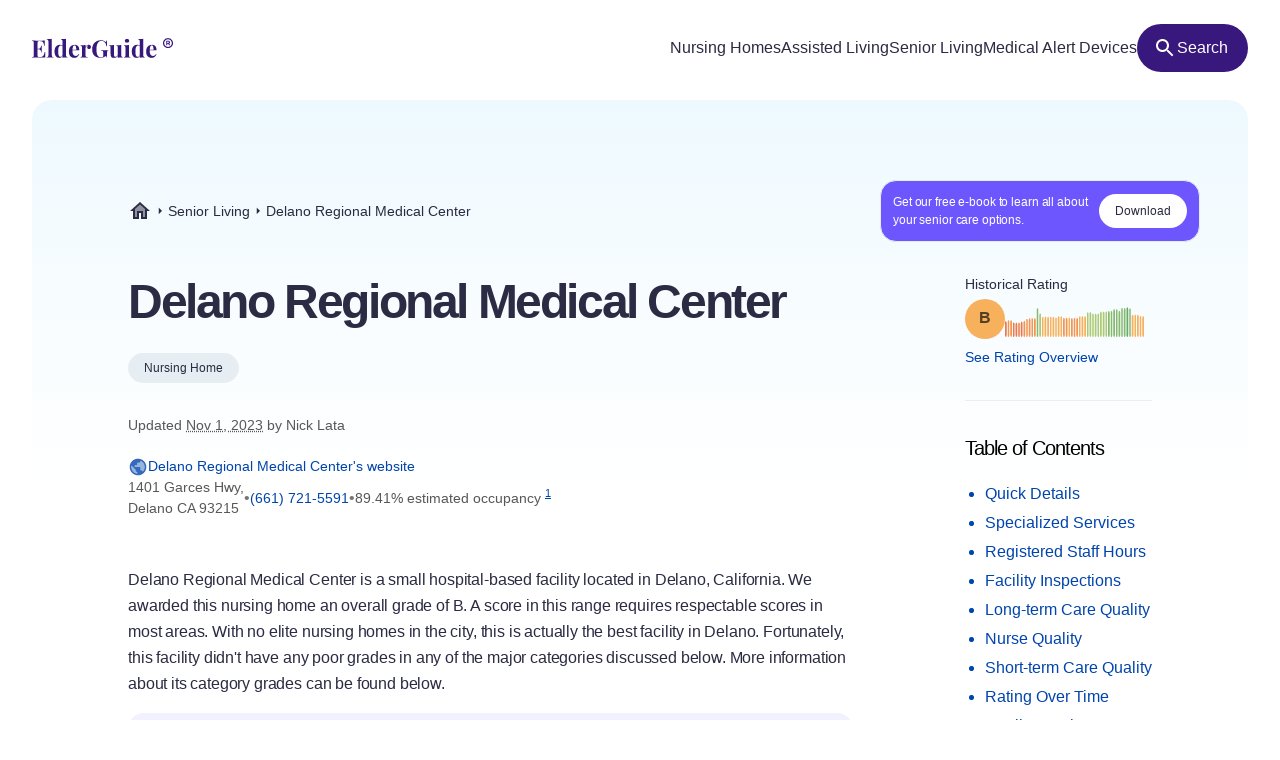

--- FILE ---
content_type: text/html
request_url: https://elderguide.com/senior-living/delano-regional-medical-center-93215/
body_size: 44647
content:
<!DOCTYPE html><html lang="en"><head><meta charset="UTF-8" /><script defer> !function(f,b,e,v,n,t,s) {if(f.fbq)return;n=f.fbq=function(){n.callMethod? n.callMethod.apply(n,arguments):n.queue.push(arguments)}; if(!f._fbq)f._fbq=n;n.push=n;n.loaded=!0;n.version='2.0'; n.queue=[];t=b.createElement(e);t.async=!0; t.src=v;s=b.getElementsByTagName(e)[0]; s.parentNode.insertBefore(t,s)}(window,document,'script', 'https://connect.facebook.net/en_US/fbevents.js'); fbq('init', '729728285256590'); fbq('track', 'PageView'); </script><noscript><img height="1" width="1" src="https://www.facebook.com/tr?id=729728285256590&ev=PageView &noscript=1"/></noscript><script type="text/javascript"> window.__fetCDs = {}; window.__fetConfig = { links: true, buttons: true, scroll: false }; </script><title>Delano Regional Medical Center: Nursing Home Overview</title><meta property="og:title" content="Delano Regional Medical Center: Nursing Home Overview"><meta property="twitter:title" content="Delano Regional Medical Center: Nursing Home Overview"><link rel="canonical" href="https://elderguide.com/senior-living/delano-regional-medical-center-93215/"><meta property="og:url" content="https://elderguide.com/senior-living/delano-regional-medical-center-93215/"><meta name="description" content="We gave Delano Regional Medical Center a B rating, see why this nursing home should/shouldn't be a fit for your family."><meta property="og:description" content="We gave Delano Regional Medical Center a B rating, see why this nursing home should/shouldn't be a fit for your family."><meta name="twitter:description" content="We gave Delano Regional Medical Center a B rating, see why this nursing home should/shouldn't be a fit for your family."><meta property="og:site_name" content="Elder Guide"><meta property="og:type" content="website" /><meta property="og:locale" content="en_US" /><meta name="twitter:card" content="summary_large_image"><meta property="og:image" content="https://elderguide.com/images/site-images/caring-for-a-man-in-a-wheel-chair-ejs-1280.jpeg"><meta property="og:image:width" content="1200" /><meta property="og:image:height" content="630" /><script type="application/ld+json"> { "@context": "http://schema.org", "@type": "LocalBusiness", "@id": "056426", "name": "Delano Regional Medical Center", "description": "Delano Regional Medical Center is a medicaid and medicare certified, non profit nursing home in Delano, California.", "telephone": "+16617215591", "url": "https://www.adventisthealth.org/delano/", "address": { "@type": "PostalAddress", "streetAddress": "1401 Garces Hwy", "addressLocality": "Delano", "addressRegion": "CA", "postalCode": "93215", "addressCountry": "USA" }, "geo": { "@type": "GeoCoordinates", "name": "Delano Regional Medical Center", "latitude": "35.761418", "longitude": "-119.238878" }, "review": { "@type": "Review", "reviewRating": { "@type": "Rating", "ratingValue": "50%" }, "author": { "@type": "Person", "name": "Nick Lata" }, "dateCreated": "Mon Dec 25 2023 16:06:32 GMT+0000 (Coordinated Universal Time)", "datePublished": "Mon Dec 25 2023 16:06:32 GMT+0000 (Coordinated Universal Time)", "dateModified": "2023-11-01", "reviewBody": "Delano Regional Medical Center is a small hospital-based facility located in Delano, California. We awarded this nursing home an overall grade of B. A score in this range requires respectable scores in most areas. With no elite nursing homes in the city, this is actually the best facility in Delano. Fortunately, this facility didn't have any poor grades in any of the major categories discussed below. More information about its category grades can be found below. In addition to performing well in its overall grade, this nursing home performed at an even higher level in the area of inspections. In fact, it received a nearly flawless inspection report this year. As a result, it received one of our highest grades in that category with a score of A-. Inspection grades account for several factors found on a nursing home's inspection report. One of the most important criteria we look at is the number and severity of deficiencies. Places with higher grades in this area typically have few of these severe deficiencies. Amazingly, this was one of the few nursing homes in the country that had no deficiencies whatsoever on its inspection report. This is very impressive. Finally, this facility had no substantiated complaints this year from residents, which is an excellent sign. Adding to this nursing home's list of accomplishments, it also received a first-rate long-term care grade. We awarded them a dominant grade of A- in this area. Facilities that receive this type of grade in this category typically provide consistent 24/7 care to make sure patients are kept in good health. Once we assessed the volume of care provided by nurses aids and other staff, we then analyzed the nursing home's vaccination records. This nursing home vaccinated 98.15951 percent of its patients for pneumonia, which is significantly higher than the vast majority of nursing homes. Finally, this place was able to limit hospitalizations. Indeed, it had less than one hospitalization per one thousand long-term resident days, which is a remarkably low number. Turning to the category of nursing care, this facility didn't perform quite as well in this area as some of the categories discussed above. Nevertheless, a grade of B- in this category is by no means a bad score. In determining a facility's nursing score, we consider the quantity of hours nurses commit to residents and the level of licensure of those nurses. This nursing home provides 0.7 hours of nursing care per patient per day. This is a lower figure than we are used to seeing. Lastly, we also looked at several nursing quality measures. While this place got dinged a bit for its nursing hours, it actually excelled in a few of these quality-based metrics. With fewer than five percent of its patients experiencing pressure ulcers, it fared well in this subcategory. This is generally a good indicator of quality nursing care. Pressure ulcers can many times be avoided by providing better nursing care, such as by employing a system of moving patients even once per day. Switching gears to our fourth area, this nursing home was given a grade of C in short-term care, which is generally a decent score. Our short-term care grades are believed to be more meaningful for folks needing a nursing home for rehabilitation. Rehabilitation generally requires higher levels of skilled nursing services. This means not merely nursing services, but also physical and speech therapy, as well as other types of therapy. Fortunately, it appear that this facility has registered nurses on staff. Not every nursing home employs these skilled professionals. On the other hand, according to the data this nursing home provided, it does not look like the facility employs physical therapists. Lastly, we considered the number of residents who who were able to eventually return home from this nursing home. We found that 0 percent of this facility's patients were able to return home. This figure was actually well below average." } } </script><meta name="viewport" content="width=device-width, initial-scale=1" /><script type="application/ld+json"> { "@context": "https://schema.org", "@type": "BreadcrumbList", "itemListElement": [{"@type":"ListItem","position":1,"name":"Elder Guide","item":"https://elderguide.com/"},{"@type":"ListItem","position":2,"name":"Senior Living","item":"https://elderguide.com/senior-living/"},{"@type":"ListItem","position":3,"name":"Delano Regional Medical Center","item":"https://elderguide.com/senior-living/delano-regional-medical-center-93215/"}] }</script><meta name="robots" content="noarchive" data-svelte="svelte-dnmcyz"><meta name="theme-color" content="#38187D" data-svelte="svelte-dnmcyz"><meta http-equiv="X-UA-Compatible" content="ie=edge" data-svelte="svelte-dnmcyz"><link rel="apple-touch-icon" sizes="180x180" href="/apple-touch-icon.png" data-svelte="svelte-dnmcyz"><link rel="icon" type="image/png" sizes="32x32" href="/favicon-32x32.png" data-svelte="svelte-dnmcyz"><link rel="icon" type="image/png" sizes="16x16" href="/favicon-16x16.png" data-svelte="svelte-dnmcyz"><link rel="manifest" href="/site.webmanifest" data-svelte="svelte-dnmcyz"><link rel="prefetch" href="/_elderjs/svelte/components/EbookCTA/EbookPopupCTA.RUJM6YEI.js" as="script"><link rel="prefetch" href="/_elderjs/svelte/components/EbookCTA/EbookCTA.X5OMZGUB.js" as="script"><link rel="prefetch" href="/_elderjs/svelte/components/SparkBar/SparkBar.3RM7PZFX.js" as="script"><link rel="prefetch" href="/_elderjs/svelte/components/TableOfContents/MobileTOC.32RABDBJ.js" as="script"><link rel="prefetch" href="/_elderjs/svelte/components/HelpModal/HelpModal.N56IU2JM.js" as="script"><link rel="prefetch" href="/_elderjs/svelte/components/EbookCTA/EbookInlineCTA.K47ZR2ZO.js" as="script"><link rel="prefetch" href="/_elderjs/svelte/components/HeatmapCalendar/HeatmapCalendar.MAZE2LSW.js" as="script"><link rel="prefetch" href="/_elderjs/svelte/components/ContentFeedback/ContentFeedback.JKEBFAH3.js" as="script"><link rel="prefetch" href="/_elderjs/svelte/components/NewLineGraph/NewLineGraph.F76MFOZL.js" as="script"><link rel="prefetch" href="/_elderjs/svelte/components/Map/Map.AKZI3SFR.js" as="script"><link rel="prefetch" href="/_elderjs/svelte/components/Header/Header.GTFFWQR4.js" as="script"><link rel="prefetch" href="/_elderjs/props/ejs--488738044.json" as="fetch"><link rel="prefetch" href="/_elderjs/props/ejs-1785656725.json" as="fetch"><link rel="prefetch" href="/_elderjs/props/ejs--1340025438.json" as="fetch"><style type="text/css">@media (min-width:64rem){.lg\:col-end-2{grid-column-end:2}.lg\:row-start-3{grid-row-start:3}.lg\:row-start-4{grid-row-start:4}.lg\:row-end-\[9\]{grid-row-end:9}.lg\:mt-4{margin-top:1rem}.lg\:block{display:block}.lg\:flex{display:flex}.lg\:hidden{display:none}.lg\:h-12{height:3rem}.lg\:h-96{height:24rem}.lg\:w-fit{width:-webkit-fit-content;width:-moz-fit-content;width:fit-content}.lg\:items-center{align-items:center}.lg\:justify-center{justify-content:center}.lg\:gap-8{gap:2rem}.lg\:gap-1\.5{gap:.375rem}.lg\:rounded-full{border-radius:9999px}.lg\:border-b{border-bottom-width:1px}.lg\:border-gray-b{--tw-border-opacity:1;border-color:rgb(231 238 243 / var(--tw-border-opacity))}.lg\:bg-purple-100{--tw-bg-opacity:1;background-color:rgb(56 24 125 / var(--tw-bg-opacity))}.lg\:fill-white{fill:white}.lg\:px-12{padding-left:3rem;padding-right:3rem}.lg\:px-3{padding-left:.75rem;padding-right:.75rem}.lg\:pt-12{padding-top:3rem}.lg\:pb-8{padding-bottom:2rem}.lg\:pl-0{padding-left:0}.lg\:pb-6{padding-bottom:1.5rem}}.grade-fill-d{fill:#e15c4e}.grade-fill-f{fill:#d43d51}.grade-bg-b-minus{background:#f29553}@media (min-width:64rem){.lg\:col-end-2{grid-column-end:2}.lg\:row-start-3{grid-row-start:3}.lg\:row-start-4{grid-row-start:4}.lg\:row-end-\[9\]{grid-row-end:9}.lg\:mt-4{margin-top:1rem}.lg\:block{display:block}.lg\:flex{display:flex}.lg\:hidden{display:none}.lg\:h-12{height:3rem}.lg\:h-96{height:24rem}.lg\:w-fit{width:-webkit-fit-content;width:-moz-fit-content;width:fit-content}.lg\:grid-cols-3{grid-template-columns:repeat(3,minmax(0,1fr))}.lg\:items-center{align-items:center}.lg\:justify-center{justify-content:center}.lg\:gap-8{gap:2rem}.lg\:gap-1\.5{gap:.375rem}.lg\:rounded-full{border-radius:9999px}.lg\:border-b{border-bottom-width:1px}.lg\:border-gray-b{--tw-border-opacity:1;border-color:rgb(231 238 243 / var(--tw-border-opacity))}.lg\:bg-purple-100{--tw-bg-opacity:1;background-color:rgb(56 24 125 / var(--tw-bg-opacity))}.lg\:fill-white{fill:white}.lg\:px-12{padding-left:3rem;padding-right:3rem}.lg\:px-3{padding-left:.75rem;padding-right:.75rem}.lg\:pt-12{padding-top:3rem}.lg\:pb-8{padding-bottom:2rem}.lg\:pl-0{padding-left:0}.lg\:pb-6{padding-bottom:1.5rem}}.\[\&\>div\]\:inline>div{display:inline}@media (min-width:48rem){.md\:col-start-1{grid-column-start:1}.md\:col-start-2{grid-column-start:2}.md\:col-end-3{grid-column-end:3}.md\:row-start-4{grid-row-start:4}.md\:row-start-5{grid-row-start:5}.md\:row-start-6{grid-row-start:6}.md\:mb-0{margin-bottom:0}.md\:mt-2{margin-top:.5rem}.md\:mb-4{margin-bottom:1rem}.md\:block{display:block}.md\:flex{display:flex}.md\:grid{display:grid}.md\:hidden{display:none}.md\:grid-cols-1fr-auto{grid-template-columns:minmax(0,1fr) auto}.md\:items-center{align-items:center}.md\:gap-5{gap:1.25rem}.md\:px-8{padding-left:2rem;padding-right:2rem}.md\:pb-5{padding-bottom:1.25rem}.md\:pt-6{padding-top:1.5rem}.md\:text-40{font-size:2.5rem}.md\:text-gray-200{--tw-text-opacity:1;color:rgb(88 88 88 / var(--tw-text-opacity))}}@media (min-width:23.4375rem){.xxs\:h-6{height:1.5rem}.xxs\:w-6{width:1.5rem}.xxs\:text-14{font-size:.875rem}.xxs\:text-16{font-size:1rem}}@media (min-width:37.5rem){.sm\:mb-12{margin-bottom:3rem}.sm\:mb-8{margin-bottom:2rem}.sm\:block{display:block}.sm\:h-72{height:18rem}.sm\:px-5{padding-left:1.25rem;padding-right:1.25rem}.sm\:text-36{font-size:2.25rem}}@media (min-width:48rem){.md\:col-start-1{grid-column-start:1}.md\:col-start-2{grid-column-start:2}.md\:col-end-3{grid-column-end:3}.md\:col-end-2{grid-column-end:2}.md\:row-start-4{grid-row-start:4}.md\:row-start-5{grid-row-start:5}.md\:row-start-6{grid-row-start:6}.md\:row-start-7{grid-row-start:7}.md\:mb-0{margin-bottom:0}.md\:mt-2{margin-top:.5rem}.md\:mb-4{margin-bottom:1rem}.md\:block{display:block}.md\:flex{display:flex}.md\:grid{display:grid}.md\:hidden{display:none}.md\:grid-cols-1fr-auto{grid-template-columns:minmax(0,1fr) auto}.md\:items-center{align-items:center}.md\:gap-5{gap:1.25rem}.md\:px-8{padding-left:2rem;padding-right:2rem}.md\:pb-5{padding-bottom:1.25rem}.md\:pt-6{padding-top:1.5rem}.md\:text-40{font-size:2.5rem}.md\:text-gray-200{--tw-text-opacity:1;color:rgb(88 88 88 / var(--tw-text-opacity))}}@media (min-width:64rem){.lg\:col-end-2{grid-column-end:2}.lg\:row-start-3{grid-row-start:3}.lg\:row-start-4{grid-row-start:4}.lg\:row-end-\[9\]{grid-row-end:9}.lg\:mt-4{margin-top:1rem}.lg\:block{display:block}.lg\:flex{display:flex}.lg\:hidden{display:none}.lg\:h-12{height:3rem}.lg\:h-96{height:24rem}.lg\:w-fit{width:-webkit-fit-content;width:-moz-fit-content;width:fit-content}.lg\:w-44{width:11rem}.lg\:flex-col{flex-direction:column}.lg\:items-center{align-items:center}.lg\:justify-center{justify-content:center}.lg\:gap-8{gap:2rem}.lg\:gap-1\.5{gap:.375rem}.lg\:overflow-visible{overflow:visible}.lg\:rounded-full{border-radius:9999px}.lg\:border-b{border-bottom-width:1px}.lg\:border-gray-b{--tw-border-opacity:1;border-color:rgb(231 238 243 / var(--tw-border-opacity))}.lg\:bg-purple-100{--tw-bg-opacity:1;background-color:rgb(56 24 125 / var(--tw-bg-opacity))}.lg\:fill-white{fill:white}.lg\:px-12{padding-left:3rem;padding-right:3rem}.lg\:px-3{padding-left:.75rem;padding-right:.75rem}.lg\:pt-12{padding-top:3rem}.lg\:pb-8{padding-bottom:2rem}.lg\:pl-0{padding-left:0}.lg\:pb-6{padding-bottom:1.5rem}}@media (min-width:80rem){.xl\:mt-5{margin-top:1.25rem}.xl\:mb-8{margin-bottom:2rem}.xl\:mb-5{margin-bottom:1.25rem}.xl\:block{display:block}.xl\:gap-4{gap:1rem}.xl\:pr-5{padding-right:1.25rem}.xl\:pl-4{padding-left:1rem}.xl\:pl-24{padding-left:6rem}.xl\:pt-20{padding-top:5rem}.xl\:pr-24{padding-right:6rem}.xl\:pl-16{padding-left:4rem}.xl\:pb-8{padding-bottom:2rem}.xl\:text-16{font-size:1rem}.xl\:text-48{font-size:3rem}.xl\:leading-135{line-height:1.35}}*,::after,::before{box-sizing:border-box;border:0 solid currentColor;--tw-border-spacing-x:0;--tw-border-spacing-y:0;--tw-translate-x:0;--tw-translate-y:0;--tw-rotate:0;--tw-skew-x:0;--tw-skew-y:0;--tw-scale-x:1;--tw-scale-y:1;--tw-pan-x: ;--tw-pan-y: ;--tw-pinch-zoom: ;--tw-scroll-snap-strictness:proximity;--tw-ordinal: ;--tw-slashed-zero: ;--tw-numeric-figure: ;--tw-numeric-spacing: ;--tw-numeric-fraction: ;--tw-ring-inset: ;--tw-ring-offset-width:0px;--tw-ring-offset-color:#fff;--tw-ring-color:rgb(59 130 246 / 0.5);--tw-ring-offset-shadow:0 0 #0000;--tw-ring-shadow:0 0 #0000;--tw-shadow:0 0 #0000;--tw-shadow-colored:0 0 #0000;--tw-blur: ;--tw-brightness: ;--tw-contrast: ;--tw-grayscale: ;--tw-hue-rotate: ;--tw-invert: ;--tw-saturate: ;--tw-sepia: ;--tw-drop-shadow: ;--tw-backdrop-blur: ;--tw-backdrop-brightness: ;--tw-backdrop-contrast: ;--tw-backdrop-grayscale: ;--tw-backdrop-hue-rotate: ;--tw-backdrop-invert: ;--tw-backdrop-opacity: ;--tw-backdrop-saturate: ;--tw-backdrop-sepia: }::after,::before{--tw-content:''}html{line-height:1.5;-webkit-text-size-adjust:100%;tab-size:4;font-family:-apple-system,Inter,Roboto,Helvetica,Sans-Serif}body{margin:0;line-height:inherit}h1,h2{font-size:inherit;font-weight:inherit}a{color:inherit;text-decoration:inherit}sup{font-size:75%;line-height:0;position:relative;vertical-align:baseline;top:-.5em}button{font-family:inherit;font-size:100%;font-weight:inherit;line-height:inherit;color:inherit;margin:0;padding:0;text-transform:none;-webkit-appearance:button;background-color:transparent;background-image:none}:-moz-focusring{outline:auto}:-moz-ui-invalid{box-shadow:none}::-webkit-inner-spin-button,::-webkit-outer-spin-button{height:auto}::-webkit-search-decoration{-webkit-appearance:none}::-webkit-file-upload-button{-webkit-appearance:button;font:inherit}h1,h2,p{margin:0}ul{list-style:none;margin:0;padding:0}img,svg{display:block;vertical-align:middle}img{max-width:100%;height:auto}::-webkit-backdrop{--tw-border-spacing-x:0;--tw-border-spacing-y:0;--tw-translate-x:0;--tw-translate-y:0;--tw-rotate:0;--tw-skew-x:0;--tw-skew-y:0;--tw-scale-x:1;--tw-scale-y:1;--tw-pan-x: ;--tw-pan-y: ;--tw-pinch-zoom: ;--tw-scroll-snap-strictness:proximity;--tw-ordinal: ;--tw-slashed-zero: ;--tw-numeric-figure: ;--tw-numeric-spacing: ;--tw-numeric-fraction: ;--tw-ring-inset: ;--tw-ring-offset-width:0px;--tw-ring-offset-color:#fff;--tw-ring-color:rgb(59 130 246 / 0.5);--tw-ring-offset-shadow:0 0 #0000;--tw-ring-shadow:0 0 #0000;--tw-shadow:0 0 #0000;--tw-shadow-colored:0 0 #0000;--tw-blur: ;--tw-brightness: ;--tw-contrast: ;--tw-grayscale: ;--tw-hue-rotate: ;--tw-invert: ;--tw-saturate: ;--tw-sepia: ;--tw-drop-shadow: ;--tw-backdrop-blur: ;--tw-backdrop-brightness: ;--tw-backdrop-contrast: ;--tw-backdrop-grayscale: ;--tw-backdrop-hue-rotate: ;--tw-backdrop-invert: ;--tw-backdrop-opacity: ;--tw-backdrop-saturate: ;--tw-backdrop-sepia: }::backdrop{--tw-border-spacing-x:0;--tw-border-spacing-y:0;--tw-translate-x:0;--tw-translate-y:0;--tw-rotate:0;--tw-skew-x:0;--tw-skew-y:0;--tw-scale-x:1;--tw-scale-y:1;--tw-pan-x: ;--tw-pan-y: ;--tw-pinch-zoom: ;--tw-scroll-snap-strictness:proximity;--tw-ordinal: ;--tw-slashed-zero: ;--tw-numeric-figure: ;--tw-numeric-spacing: ;--tw-numeric-fraction: ;--tw-ring-inset: ;--tw-ring-offset-width:0px;--tw-ring-offset-color:#fff;--tw-ring-color:rgb(59 130 246 / 0.5);--tw-ring-offset-shadow:0 0 #0000;--tw-ring-shadow:0 0 #0000;--tw-shadow:0 0 #0000;--tw-shadow-colored:0 0 #0000;--tw-blur: ;--tw-brightness: ;--tw-contrast: ;--tw-grayscale: ;--tw-hue-rotate: ;--tw-invert: ;--tw-saturate: ;--tw-sepia: ;--tw-drop-shadow: ;--tw-backdrop-blur: ;--tw-backdrop-brightness: ;--tw-backdrop-contrast: ;--tw-backdrop-grayscale: ;--tw-backdrop-hue-rotate: ;--tw-backdrop-invert: ;--tw-backdrop-opacity: ;--tw-backdrop-saturate: ;--tw-backdrop-sepia: }.sr-only{position:absolute;width:1px;height:1px;padding:0;margin:-1px;overflow:hidden;clip:rect(0,0,0,0);white-space:nowrap;border-width:0}.fixed{position:fixed}.absolute{position:absolute}.relative{position:relative}.top-4{top:1rem}.left-1\/2{left:50%}.-top-px{top:-1px}.right-0{right:0}.top-0{top:0}.z-header{z-index:103}.-z-\[1\]{z-index:-1}.mx-auto{margin-left:auto;margin-right:auto}.mb-4{margin-bottom:1rem}.mt-8{margin-top:2rem}.mt-10{margin-top:2.5rem}.mt-2{margin-top:.5rem}.mb-1{margin-bottom:.25rem}.mb-5{margin-bottom:1.25rem}.-mb-64{margin-bottom:-16rem}.mt-6{margin-top:1.5rem}.mt-0\.5{margin-top:.125rem}.mb-3{margin-bottom:.75rem}.mb-6{margin-bottom:1.5rem}.mb-10{margin-bottom:2.5rem}.mb-16{margin-bottom:4rem}.block{display:block}.flex{display:flex}.inline-flex{display:inline-flex}.grid{display:grid}.hidden{display:none}.h-10{height:2.5rem}.h-full{height:100%}.h-64{height:16rem}.h-5{height:1.25rem}.h-16{height:4rem}.w-full{width:100%}.w-fit{width:-webkit-fit-content;width:-moz-fit-content;width:fit-content}.w-5{width:1.25rem}.w-12{width:3rem}.w-10{width:2.5rem}.min-w-48{min-width:12rem}.max-w-full{max-width:100%}.max-w-80rem{max-width:80rem}.shrink-0{flex-shrink:0}.-translate-x-1\/2{--tw-translate-x:-50%;-webkit-transform:translate(var(--tw-translate-x),var(--tw-translate-y)) rotate(var(--tw-rotate)) skewX(var(--tw-skew-x)) skewY(var(--tw-skew-y)) scaleX(var(--tw-scale-x)) scaleY(var(--tw-scale-y));transform:translate(var(--tw-translate-x),var(--tw-translate-y)) rotate(var(--tw-rotate)) skewX(var(--tw-skew-x)) skewY(var(--tw-skew-y)) scaleX(var(--tw-scale-x)) scaleY(var(--tw-scale-y))}.-translate-y-64{--tw-translate-y:-16rem;-webkit-transform:translate(var(--tw-translate-x),var(--tw-translate-y)) rotate(var(--tw-rotate)) skewX(var(--tw-skew-x)) skewY(var(--tw-skew-y)) scaleX(var(--tw-scale-x)) scaleY(var(--tw-scale-y));transform:translate(var(--tw-translate-x),var(--tw-translate-y)) rotate(var(--tw-rotate)) skewX(var(--tw-skew-x)) skewY(var(--tw-skew-y)) scaleX(var(--tw-scale-x)) scaleY(var(--tw-scale-y))}.rotate-180{--tw-rotate:180deg;-webkit-transform:translate(var(--tw-translate-x),var(--tw-translate-y)) rotate(var(--tw-rotate)) skewX(var(--tw-skew-x)) skewY(var(--tw-skew-y)) scaleX(var(--tw-scale-x)) scaleY(var(--tw-scale-y));transform:translate(var(--tw-translate-x),var(--tw-translate-y)) rotate(var(--tw-rotate)) skewX(var(--tw-skew-x)) skewY(var(--tw-skew-y)) scaleX(var(--tw-scale-x)) scaleY(var(--tw-scale-y))}.snap-x{scroll-snap-type:x var(--tw-scroll-snap-strictness)}.snap-mandatory{--tw-scroll-snap-strictness:mandatory}.snap-start{scroll-snap-align:start}.list-disc{list-style-type:disc}.flex-col{flex-direction:column}.flex-wrap{flex-wrap:wrap}.items-center{align-items:center}.justify-center{justify-content:center}.justify-between{justify-content:space-between}.gap-1{gap:.25rem}.gap-4{gap:1rem}.gap-2{gap:.5rem}.gap-3{gap:.75rem}.gap-8{gap:2rem}.justify-self-center{justify-self:center}.overflow-auto{overflow:auto}.overflow-hidden{overflow:hidden}.whitespace-nowrap{white-space:nowrap}.rounded-full{border-radius:9999px}.rounded-16{border-radius:1rem}.rounded-t-20{border-top-left-radius:1.25rem;border-top-right-radius:1.25rem}.border-l-2{border-left-width:2px}.border-gray-100{--tw-border-opacity:1;border-color:rgb(43 43 67 / var(--tw-border-opacity))}.border-purple-450{--tw-border-opacity:1;border-color:rgb(214 213 233 / var(--tw-border-opacity))}.bg-purple-400{--tw-bg-opacity:1;background-color:rgb(241 241 255 / var(--tw-bg-opacity))}.bg-gray-b{--tw-bg-opacity:1;background-color:rgb(231 238 243 / var(--tw-bg-opacity))}.bg-gradient-to-b{background-image:linear-gradient(to bottom,var(--tw-gradient-stops))}.bg-gradient-to-r{background-image:linear-gradient(to right,var(--tw-gradient-stops))}.from-blue-500{--tw-gradient-from:#EEF9FF;--tw-gradient-to:rgb(238 249 255 / 0);--tw-gradient-stops:var(--tw-gradient-from),var(--tw-gradient-to)}.from-transparent{--tw-gradient-from:transparent;--tw-gradient-to:rgb(0 0 0 / 0);--tw-gradient-stops:var(--tw-gradient-from),var(--tw-gradient-to)}.to-white{--tw-gradient-to:white}.fill-purple-200{fill:#58389A}.fill-green-200{fill:#34A700}.fill-red-100{fill:#CA3737}.fill-blue-100\/80{fill:rgb(0 69 173 / 0.8)}.fill-gray-300{fill:#757575}.fill-purple-100{fill:#38187D}.fill-transparent{fill:transparent}.fill-gray-100{fill:#2B2B43}.p-4{padding:1rem}.p-3{padding:.75rem}.px-4{padding-left:1rem;padding-right:1rem}.px-3{padding-left:.75rem;padding-right:.75rem}.px-5{padding-left:1.25rem;padding-right:1.25rem}.px-2{padding-left:.5rem;padding-right:.5rem}.py-1\.5{padding-top:.375rem;padding-bottom:.375rem}.pl-4{padding-left:1rem}.pl-1{padding-left:.25rem}.pt-1{padding-top:.25rem}.pb-6{padding-bottom:1.5rem}.pl-5{padding-left:1.25rem}.text-center{text-align:center}.font-sans{font-family:-apple-system,Inter,Roboto,Helvetica,Sans-Serif}.text-14{font-size:.875rem}.text-12{font-size:.75rem}.text-16{font-size:1rem}.text-32{font-size:2rem}.text-20{font-size:1.25rem}.font-semibold{font-weight:600}.font-medium{font-weight:500}.font-normal{font-weight:400}.leading-100{line-height:1}.leading-115{line-height:1.15}.leading-135{line-height:1.35}.leading-125{line-height:1.25}.tracking-paragraph{letter-spacing:-.01em}.tracking-title{letter-spacing:-.05em}.tracking-subtitle{letter-spacing:-.03em}.text-black-a65{color:rgba(0,0,0,.65)}.text-blue-100{--tw-text-opacity:1;color:rgb(0 69 173 / var(--tw-text-opacity))}.text-gray-200{--tw-text-opacity:1;color:rgb(88 88 88 / var(--tw-text-opacity))}.text-gray-100{--tw-text-opacity:1;color:rgb(43 43 67 / var(--tw-text-opacity))}.text-gray-300{--tw-text-opacity:1;color:rgb(117 117 117 / var(--tw-text-opacity))}.text-purple-100{--tw-text-opacity:1;color:rgb(56 24 125 / var(--tw-text-opacity))}.text-white{--tw-text-opacity:1;color:rgb(255 255 255 / var(--tw-text-opacity))}.underline{-webkit-text-decoration-line:underline;text-decoration-line:underline}.opacity-0{opacity:0}.shadow-md{--tw-shadow:0 4px 6px -1px rgb(0 0 0 / 0.1),0 2px 4px -2px rgb(0 0 0 / 0.1);--tw-shadow-colored:0 4px 6px -1px var(--tw-shadow-color),0 2px 4px -2px var(--tw-shadow-color);box-shadow:var(--tw-ring-offset-shadow,0 0 #0000),var(--tw-ring-shadow,0 0 #0000),var(--tw-shadow)}.outline-none{outline:transparent solid 2px;outline-offset:2px}.word-break-word{word-break:break-word}.hide-scrollbars::-webkit-scrollbar{display:none}.hide-scrollbars{-ms-overflow-style:none;scrollbar-width:none}.btn-primary{align-items:center;gap:.75rem;border-radius:1.25rem;--tw-bg-opacity:1;background-color:rgb(56 24 125 / var(--tw-bg-opacity));padding:1rem 1.5rem;text-align:center;font-size:1rem;font-weight:500;line-height:1.15;--tw-text-opacity:1;color:rgb(255 255 255 / var(--tw-text-opacity));outline:transparent solid 2px;outline-offset:2px}.btn-secondary-small{height:2rem;align-items:center;gap:.5rem;border-radius:.75rem;--tw-bg-opacity:1;background-color:rgb(241 241 255 / var(--tw-bg-opacity));padding-left:.75rem;padding-right:.75rem;font-size:.875rem;font-weight:500;--tw-text-opacity:1;color:rgb(56 24 125 / var(--tw-text-opacity));outline:transparent solid 2px;outline-offset:2px}.article-content:not(.docs)>p:not(.not-content){margin-bottom:1rem;font-family:-apple-system,Inter,Roboto,Helvetica,Sans-Serif;font-size:.875rem;line-height:1.65;letter-spacing:-.01em;--tw-text-opacity:1;color:rgb(43 43 67 / var(--tw-text-opacity))}.grade-fill-a-plus{fill:#3d996e}.grade-fill-a{fill:#62aa6f}.grade-fill-a-minus{fill:#86ba71}.grade-fill-b-plus{fill:#acca74}.grade-fill-b{fill:#f7b15d}.grade-fill-b-minus{fill:#f29553}.grade-fill-c{fill:#eb794e}.grade-bg-a-minus{background:#86ba71}.after\:content-\[attr\(data-grade\)\]::after{--tw-content:attr(data-grade);content:var(--tw-content)}.last\:mb-4:last-child{margin-bottom:1rem}@media (min-width:23.4375rem){.article-content:not(.docs)>p:not(.not-content){font-size:1rem}.xxs\:h-6{height:1.5rem}.xxs\:w-6{width:1.5rem}.xxs\:text-14{font-size:.875rem}.xxs\:text-16{font-size:1rem}.xxs\:text-24{font-size:1.5rem}}@media (min-width:27rem){.xs\:p-5{padding:1.25rem}.xs\:px-5{padding-left:1.25rem;padding-right:1.25rem}}@media (min-width:37.5rem){.sm\:mb-12{margin-bottom:3rem}.sm\:mb-8{margin-bottom:2rem}.sm\:block{display:block}.sm\:h-72{height:18rem}.sm\:grid-cols-2{grid-template-columns:repeat(2,minmax(0,1fr))}.sm\:px-5{padding-left:1.25rem;padding-right:1.25rem}.sm\:text-36{font-size:2.25rem}}@media (min-width:48rem){.md\:col-start-1{grid-column-start:1}.md\:col-start-2{grid-column-start:2}.md\:col-end-3{grid-column-end:3}.md\:col-end-2{grid-column-end:2}.md\:row-start-4{grid-row-start:4}.md\:row-start-5{grid-row-start:5}.md\:row-start-6{grid-row-start:6}.md\:row-start-7{grid-row-start:7}.md\:mb-0{margin-bottom:0}.md\:mt-2{margin-top:.5rem}.md\:mb-4{margin-bottom:1rem}.md\:block{display:block}.md\:flex{display:flex}.md\:grid{display:grid}.md\:hidden{display:none}.md\:grid-cols-1fr-auto{grid-template-columns:minmax(0,1fr) auto}.md\:items-center{align-items:center}.md\:gap-5{gap:1.25rem}.md\:gap-y-4{row-gap:1rem}.md\:px-8{padding-left:2rem;padding-right:2rem}.md\:pb-5{padding-bottom:1.25rem}.md\:pt-6{padding-top:1.5rem}.md\:text-40{font-size:2.5rem}.md\:text-20{font-size:1.25rem}.md\:text-gray-200{--tw-text-opacity:1;color:rgb(88 88 88 / var(--tw-text-opacity))}}@media (min-width:64rem){.lg\:col-end-2{grid-column-end:2}.lg\:row-start-3{grid-row-start:3}.lg\:row-start-4{grid-row-start:4}.lg\:row-end-\[9\]{grid-row-end:9}.lg\:mt-4{margin-top:1rem}.lg\:block{display:block}.lg\:flex{display:flex}.lg\:hidden{display:none}.lg\:h-12{height:3rem}.lg\:h-96{height:24rem}.lg\:w-fit{width:-webkit-fit-content;width:-moz-fit-content;width:fit-content}.lg\:w-44{width:11rem}.lg\:grid-cols-3{grid-template-columns:repeat(3,minmax(0,1fr))}.lg\:flex-col{flex-direction:column}.lg\:items-center{align-items:center}.lg\:justify-center{justify-content:center}.lg\:gap-8{gap:2rem}.lg\:gap-1\.5{gap:.375rem}.lg\:overflow-visible{overflow:visible}.lg\:rounded-full{border-radius:9999px}.lg\:border-b{border-bottom-width:1px}.lg\:border-gray-b{--tw-border-opacity:1;border-color:rgb(231 238 243 / var(--tw-border-opacity))}.lg\:bg-purple-100{--tw-bg-opacity:1;background-color:rgb(56 24 125 / var(--tw-bg-opacity))}.lg\:fill-white{fill:white}.lg\:px-12{padding-left:3rem;padding-right:3rem}.lg\:px-3{padding-left:.75rem;padding-right:.75rem}.lg\:pt-12{padding-top:3rem}.lg\:pb-8{padding-bottom:2rem}.lg\:pl-0{padding-left:0}.lg\:pb-6{padding-bottom:1.5rem}}@media (min-width:80rem){.xl\:mt-5{margin-top:1.25rem}.xl\:mb-8{margin-bottom:2rem}.xl\:mb-5{margin-bottom:1.25rem}.xl\:block{display:block}.xl\:gap-4{gap:1rem}.xl\:pr-5{padding-right:1.25rem}.xl\:pl-4{padding-left:1rem}.xl\:pl-24{padding-left:6rem}.xl\:pt-20{padding-top:5rem}.xl\:pr-24{padding-right:6rem}.xl\:pl-16{padding-left:4rem}.xl\:pb-8{padding-bottom:2rem}.xl\:text-16{font-size:1rem}.xl\:text-48{font-size:3rem}.xl\:text-24{font-size:1.5rem}.xl\:leading-135{line-height:1.35}}@media (min-width:90rem){.xxl\:mt-8{margin-top:2rem}.xxl\:px-0{padding-left:0;padding-right:0}}</style><link href="/tailwind.css" rel="stylesheet" /><link id="ejs-public-css" rel="stylesheet" href="/_elderjs/assets/svelte-7d2171d9f889cfb96804c317618c9b08.css" media="all" /><style>.ejs {display: block;position: relative;height: 0;width: 100%;} .ejs img.lazy{position: absolute;top: 0;left: 0;width: 100%;height: 100%;display: block;} .ejs .placeholder{ position: absolute; top: 0; left: 0; width: 100%; height: 100%; display: block; z-index:9; background-repeat: no-repeat; background-size: cover; background-color: white; } .blur-up { -webkit-filter: blur(1px); filter: blur(1px); transition: filter 400ms, -webkit-filter 400ms; } .blur-up.loaded { -webkit-filter: blur(0); filter: blur(0); } .placeholder { transition: opacity 400ms; opacity: 1; } .placeholder.loaded { opacity:0; } </style></head><body class="providerNursingHome"><svg width="0" height="0" style="position:absolute"><symbol viewBox="-160 -160 576 832" id="arrows-alt-v" xmlns="http://www.w3.org/2000/svg"><path d="M227.03 388.97H156V123.03h71.03c10.691 0 16.045-12.926 8.485-20.485l-99.029-99.03c-4.686-4.686-12.284-4.686-16.971 0l-99.029 99.03c-7.56 7.56-2.206 20.485 8.485 20.485H100v265.94H28.97c-10.691 0-16.045 12.926-8.485 20.485l99.029 99.03c4.686 4.686 12.284 4.686 16.971 0l99.029-99.03c7.56-7.559 2.206-20.485-8.484-20.485z" /></symbol><symbol viewBox="-160 -160 704 832" id="award" xmlns="http://www.w3.org/2000/svg"><defs><style>.bfa-secondary{opacity:.4}</style></defs><path d="M382.78 448.69L324 304.23a40.63 40.63 0 01-22.23 15.62C280 325.78 278.26 324.44 263 340a39.72 39.72 0 01-49.73 5.82 39.68 39.68 0 00-42.53 0A39.73 39.73 0 01121 340c-14.73-15-16.4-14-38.73-20.12a40.54 40.54 0 01-22.07-15.4L1.2 448.7a16 16 0 0015.43 22l52.69-2 36.22 38.3a16 16 0 0022.62.61A16.23 16.23 0 00132 502l60.15-147.1L252 502a16 16 0 0026.43 5l36.25-38.28 52.69 2A16 16 0 00384 455.33a16.23 16.23 0 00-1.22-6.64zM192 240a64 64 0 10-64-64 64 64 0 0064 64z" class="bfa-secondary" /><path d="M366.62 152.72a41.51 41.51 0 00-10.42-39.59c-20.41-20.77-18.47-17.35-25.95-45.74a40.66 40.66 0 00-28.47-29c-27.88-7.61-24.52-5.62-45-26.41A39.79 39.79 0 00218 1.39c-27.92 7.6-24 7.6-51.95 0A39.8 39.8 0 00127.16 12c-20.41 20.78-17 18.8-44.94 26.41a40.66 40.66 0 00-28.47 29c-7.47 28.39-5.54 25-25.95 45.75a41.46 41.46 0 00-10.42 39.58c7.47 28.36 7.48 24.4 0 52.82a41.52 41.52 0 0010.42 39.57c20.41 20.78 18.47 17.35 26 45.75a40.64 40.64 0 0028.47 29C104.6 326 106.27 325 121 340a39.74 39.74 0 0049.74 5.82 39.68 39.68 0 0142.53 0A39.73 39.73 0 00263 340c15.28-15.55 17-14.21 38.79-20.14a40.64 40.64 0 0028.47-29c7.48-28.4 5.54-25 25.95-45.75a41.49 41.49 0 0010.42-39.58c-7.48-28.36-7.49-24.4-.01-52.81zM192 272a96 96 0 1196-96 96 96 0 01-96 96z" class="bfa-primary" /></symbol><symbol viewBox="-160 -160 832 832" id="check" xmlns="http://www.w3.org/2000/svg"><path d="M173.898 439.404l-166.4-166.4c-9.997-9.997-9.997-26.206 0-36.204l36.203-36.204c9.997-9.998 26.207-9.998 36.204 0L192 312.69 432.095 72.596c9.997-9.997 26.207-9.997 36.204 0l36.203 36.204c9.997 9.997 9.997 26.206 0 36.204l-294.4 294.401c-9.998 9.997-26.207 9.997-36.204-.001z" /></symbol><symbol fill="none" viewBox="-10 -10 44 44" id="close" xmlns="http://www.w3.org/2000/svg"><path d="M24 2.417L21.583 0 12 9.583 2.417 0 0 2.417 9.583 12 0 21.583 2.417 24 12 14.417 21.583 24 24 21.583 14.417 12 24 2.417z" fill="#05395B" /></symbol><symbol viewBox="-160 -160 768 832" id="compress" xmlns="http://www.w3.org/2000/svg"><path d="M436 192H312c-13.3 0-24-10.7-24-24V44c0-6.6 5.4-12 12-12h24c6.6 0 12 5.4 12 12v100h100c6.6 0 12 5.4 12 12v24c0 6.6-5.4 12-12 12zm-276-24V44c0-6.6-5.4-12-12-12h-24c-6.6 0-12 5.4-12 12v100H12c-6.6 0-12 5.4-12 12v24c0 6.6 5.4 12 12 12h124c13.3 0 24-10.7 24-24zm0 300V344c0-13.3-10.7-24-24-24H12c-6.6 0-12 5.4-12 12v24c0 6.6 5.4 12 12 12h100v100c0 6.6 5.4 12 12 12h24c6.6 0 12-5.4 12-12zm176 0V368h100c6.6 0 12-5.4 12-12v-24c0-6.6-5.4-12-12-12H312c-13.3 0-24 10.7-24 24v124c0 6.6 5.4 12 12 12h24c6.6 0 12-5.4 12-12z" /></symbol><symbol viewBox="-160 -160 832 832" id="envelope" xmlns="http://www.w3.org/2000/svg"><path d="M464 64H48C21.49 64 0 85.49 0 112v288c0 26.51 21.49 48 48 48h416c26.51 0 48-21.49 48-48V112c0-26.51-21.49-48-48-48zm0 48v40.805c-22.422 18.259-58.168 46.651-134.587 106.49-16.841 13.247-50.201 45.072-73.413 44.701-23.208.375-56.579-31.459-73.413-44.701C106.18 199.465 70.425 171.067 48 152.805V112h416zM48 400V214.398c22.914 18.251 55.409 43.862 104.938 82.646 21.857 17.205 60.134 55.186 103.062 54.955 42.717.231 80.509-37.199 103.053-54.947 49.528-38.783 82.032-64.401 104.947-82.653V400H48z" /></symbol><symbol viewBox="-160 -160 768 832" id="expand-arrows" xmlns="http://www.w3.org/2000/svg"><path d="M447.9 332l.1 136c0 6.6-5.4 12-12 12l-136-.1c-6.6 0-12-5.4-12-12v-27.8c0-6.7 5.5-12.1 12.2-12l61.4 2.3 1.4-1.4-139-139L85 429l1.4 1.4 61.4-2.3c6.7-.1 12.2 5.3 12.2 12v27.8c0 6.6-5.4 12-12 12L12 480c-6.6 0-12-5.4-12-12l.1-136c0-6.6 5.4-12 12-12h27.8c6.7 0 12.1 5.5 12 12.2l-2.3 61.4L51 395l139-139L51 117l-1.4 1.4 2.3 61.4c.1 6.7-5.3 12.2-12 12.2H12.1c-6.6 0-12-5.4-12-12L0 44c0-6.6 5.4-12 12-12l136 .1c6.6 0 12 5.4 12 12v27.8c0 6.7-5.5 12.1-12.2 12l-61.4-2.3L85 83l139 139L363 83l-1.4-1.4-61.4 2.3c-6.7.1-12.2-5.3-12.2-12V44.1c0-6.6 5.4-12 12-12l136-.1c6.6 0 12 5.4 12 12l-.1 136c0 6.6-5.4 12-12 12h-27.8c-6.7 0-12.1-5.5-12-12.2l2.3-61.4-1.4-1.4-139 139 139 139 1.4-1.4-2.3-61.4c-.1-6.7 5.3-12.2 12-12.2h27.8c6.6 0 12 5.4 12 12z" /></symbol><symbol viewBox="-180 -180 936 872" id="home-lg-alt" xmlns="http://www.w3.org/2000/svg"><path d="M288 115L69.47 307.71c-1.62 1.46-3.69 2.14-5.47 3.35V496a16 16 0 0016 16h128a16 16 0 0016-16V368a16 16 0 0116-16h96a16 16 0 0116 16v128a16 16 0 0016 16h128a16 16 0 0016-16V311.1c-1.7-1.16-3.72-1.82-5.26-3.2zm282.69 121.28l-255.94-226a39.85 39.85 0 00-53.45 0l-256 226a16 16 0 00-1.21 22.6L25.5 282.7a16 16 0 0022.6 1.21L277.42 81.63a16 16 0 0121.17 0L527.91 283.9a16 16 0 0022.6-1.21l21.4-23.82a16 16 0 00-1.22-22.59z" /></symbol><symbol viewBox="-160 -160 832 832" id="info-circle" xmlns="http://www.w3.org/2000/svg"><path d="M256 8C119.043 8 8 119.083 8 256c0 136.997 111.043 248 248 248s248-111.003 248-248C504 119.083 392.957 8 256 8zm0 448c-110.532 0-200-89.431-200-200 0-110.495 89.472-200 200-200 110.491 0 200 89.471 200 200 0 110.53-89.431 200-200 200zm0-338c23.196 0 42 18.804 42 42s-18.804 42-42 42-42-18.804-42-42 18.804-42 42-42zm56 254c0 6.627-5.373 12-12 12h-88c-6.627 0-12-5.373-12-12v-24c0-6.627 5.373-12 12-12h12v-64h-12c-6.627 0-12-5.373-12-12v-24c0-6.627 5.373-12 12-12h64c6.627 0 12 5.373 12 12v100h12c6.627 0 12 5.373 12 12v24z" /></symbol><symbol viewBox="-160 -160 832 832" id="link" xmlns="http://www.w3.org/2000/svg"><path d="M314.222 197.78c51.091 51.091 54.377 132.287 9.75 187.16-6.242 7.73-2.784 3.865-84.94 86.02-54.696 54.696-143.266 54.745-197.99 0-54.711-54.69-54.734-143.255 0-197.99 32.773-32.773 51.835-51.899 63.409-63.457 7.463-7.452 20.331-2.354 20.486 8.192a173.31 173.31 0 004.746 37.828c.966 4.029-.272 8.269-3.202 11.198L80.632 312.57c-32.755 32.775-32.887 85.892 0 118.8 32.775 32.755 85.892 32.887 118.8 0l75.19-75.2c32.718-32.725 32.777-86.013 0-118.79a83.722 83.722 0 00-22.814-16.229c-4.623-2.233-7.182-7.25-6.561-12.346 1.356-11.122 6.296-21.885 14.815-30.405l4.375-4.375c3.625-3.626 9.177-4.594 13.76-2.294 12.999 6.524 25.187 15.211 36.025 26.049zM470.958 41.04c-54.724-54.745-143.294-54.696-197.99 0-82.156 82.156-78.698 78.29-84.94 86.02-44.627 54.873-41.341 136.069 9.75 187.16 10.838 10.838 23.026 19.525 36.025 26.049 4.582 2.3 10.134 1.331 13.76-2.294l4.375-4.375c8.52-8.519 13.459-19.283 14.815-30.405.621-5.096-1.938-10.113-6.561-12.346a83.706 83.706 0 01-22.814-16.229c-32.777-32.777-32.718-86.065 0-118.79l75.19-75.2c32.908-32.887 86.025-32.755 118.8 0 32.887 32.908 32.755 86.025 0 118.8l-45.848 45.84c-2.93 2.929-4.168 7.169-3.202 11.198a173.31 173.31 0 014.746 37.828c.155 10.546 13.023 15.644 20.486 8.192 11.574-11.558 30.636-30.684 63.409-63.457 54.733-54.735 54.71-143.3-.001-197.991z" /></symbol><symbol viewBox="-160 -160 832 832" id="phone-alt" xmlns="http://www.w3.org/2000/svg"><path d="M497.39 361.8l-112-48a24 24 0 00-28 6.9l-49.6 60.6A370.66 370.66 0 01130.6 204.11l60.6-49.6a23.94 23.94 0 006.9-28l-48-112A24.16 24.16 0 00122.6.61l-104 24A24 24 0 000 48c0 256.5 207.9 464 464 464a24 24 0 0023.4-18.6l24-104a24.29 24.29 0 00-14.01-27.6z" /></symbol><symbol viewBox="-160 -160 832 832" id="search" xmlns="http://www.w3.org/2000/svg"><path d="M505 442.7L405.3 343c-4.5-4.5-10.6-7-17-7H372c27.6-35.3 44-79.7 44-128C416 93.1 322.9 0 208 0S0 93.1 0 208s93.1 208 208 208c48.3 0 92.7-16.4 128-44v16.3c0 6.4 2.5 12.5 7 17l99.7 99.7c9.4 9.4 24.6 9.4 33.9 0l28.3-28.3c9.4-9.4 9.4-24.6.1-34zM208 336c-70.7 0-128-57.2-128-128 0-70.7 57.2-128 128-128 70.7 0 128 57.2 128 128 0 70.7-57.2 128-128 128z" /></symbol><symbol viewBox="-160 -160 672 832" id="times" xmlns="http://www.w3.org/2000/svg"><path d="M242.72 256l100.07-100.07c12.28-12.28 12.28-32.19 0-44.48l-22.24-22.24c-12.28-12.28-32.19-12.28-44.48 0L176 189.28 75.93 89.21c-12.28-12.28-32.19-12.28-44.48 0L9.21 111.45c-12.28 12.28-12.28 32.19 0 44.48L109.28 256 9.21 356.07c-12.28 12.28-12.28 32.19 0 44.48l22.24 22.24c12.28 12.28 32.2 12.28 44.48 0L176 322.72l100.07 100.07c12.28 12.28 32.2 12.28 44.48 0l22.24-22.24c12.28-12.28 12.28-32.19 0-44.48L242.72 256z" /></symbol></svg><a href="#main" class="transition top-4 left-1/2 -translate-x-1/2 fixed -translate-y-64 opacity-0 focus:opacity-100 focus:translate-y-0 shadow-md btn-primary whitespace-nowrap z-header">Skip to content </a><header><div class="header-component" id="header-ejs-c6f9dbac71"><div class="max-w-80rem mx-auto md:mt-2 lg:mt-4 xxl:mt-8"><div class="flex justify-between items-center h-16 px-5 md:px-8 xxl:px-0"><a href="/" aria-label="home"><svg width="141" height="20" viewBox="0 0 141 20" fill="none" xmlns="http://www.w3.org/2000/svg" class aria-hidden="true"><path d="M12.84 2.563C12.776 3.267 12.728 3.947 12.696 4.603C12.68 5.259 12.672 5.763 12.672 6.115C12.672 6.435 12.68 6.739 12.696 7.027C12.712 7.315 12.728 7.555 12.744 7.747H12.192C12.032 6.579 11.784 5.659 11.448 4.987C11.112 4.299 10.672 3.819 10.128 3.547C9.6 3.259 8.976 3.115 8.256 3.115H7.272C6.808 3.115 6.456 3.155 6.216 3.235C5.976 3.315 5.816 3.475 5.736 3.715C5.656 3.955 5.616 4.323 5.616 4.819V17.299C5.616 17.795 5.656 18.163 5.736 18.403C5.816 18.643 5.976 18.803 6.216 18.883C6.456 18.963 6.808 19.003 7.272 19.003H8.448C9.168 19.003 9.8 18.851 10.344 18.547C10.904 18.227 11.376 17.691 11.76 16.939C12.16 16.187 12.464 15.171 12.672 13.891H13.224C13.176 14.403 13.152 15.075 13.152 15.907C13.152 16.275 13.16 16.795 13.176 17.467C13.192 18.139 13.24 18.835 13.32 19.555C12.504 19.523 11.584 19.507 10.56 19.507C9.536 19.491 8.624 19.483 7.824 19.483C7.424 19.483 6.912 19.483 6.288 19.483C5.664 19.483 4.992 19.491 4.272 19.507C3.552 19.507 2.824 19.515 2.088 19.531C1.352 19.531 0.656 19.539 0 19.555V19.075C0.512 19.043 0.896 18.979 1.152 18.883C1.408 18.787 1.576 18.595 1.656 18.307C1.752 18.019 1.8 17.587 1.8 17.011V5.107C1.8 4.515 1.752 4.083 1.656 3.811C1.576 3.523 1.4 3.331 1.128 3.235C0.872 3.123 0.496 3.059 0 3.043V2.563C0.656 2.579 1.352 2.595 2.088 2.611C2.824 2.611 3.552 2.619 4.272 2.635C4.992 2.635 5.664 2.635 6.288 2.635C6.912 2.635 7.424 2.635 7.824 2.635C8.56 2.635 9.392 2.635 10.32 2.635C11.264 2.619 12.104 2.595 12.84 2.563ZM9.096 10.771C9.096 10.771 9.096 10.851 9.096 11.011C9.096 11.171 9.096 11.251 9.096 11.251H4.896C4.896 11.251 4.896 11.171 4.896 11.011C4.896 10.851 4.896 10.771 4.896 10.771H9.096ZM9.792 7.603C9.728 8.515 9.696 9.211 9.696 9.691C9.712 10.171 9.72 10.611 9.72 11.011C9.72 11.411 9.728 11.851 9.744 12.331C9.76 12.811 9.8 13.507 9.864 14.419H9.312C9.232 13.859 9.08 13.339 8.856 12.859C8.648 12.379 8.344 11.995 7.944 11.707C7.544 11.403 7.024 11.251 6.384 11.251V10.771C6.864 10.771 7.272 10.675 7.608 10.483C7.944 10.275 8.216 10.011 8.424 9.691C8.648 9.355 8.824 9.003 8.952 8.635C9.08 8.267 9.176 7.923 9.24 7.603H9.792Z" class="fill-purple-100"></path><path d="M19.8669 0.763V17.323C19.8669 17.995 19.9789 18.451 20.2029 18.691C20.4429 18.931 20.8429 19.051 21.4029 19.051V19.555C21.0989 19.539 20.6429 19.523 20.0349 19.507C19.4269 19.475 18.8109 19.459 18.1869 19.459C17.5629 19.459 16.9309 19.475 16.2909 19.507C15.6669 19.523 15.1949 19.539 14.8749 19.555V19.051C15.4349 19.051 15.8269 18.931 16.0509 18.691C16.2909 18.451 16.4109 17.995 16.4109 17.323V3.643C16.4109 2.923 16.2989 2.395 16.0749 2.059C15.8669 1.707 15.4669 1.531 14.8749 1.531V1.027C15.3869 1.075 15.8829 1.099 16.3629 1.099C17.0189 1.099 17.6429 1.075 18.2349 1.027C18.8269 0.963001 19.3709 0.875001 19.8669 0.763Z" class="fill-purple-100"></path><path d="M33.9977 0.763V16.915C33.9977 17.635 34.1097 18.171 34.3337 18.523C34.5577 18.859 34.9577 19.027 35.5337 19.027V19.531C35.0377 19.483 34.5417 19.459 34.0457 19.459C33.3737 19.459 32.7417 19.483 32.1497 19.531C31.5737 19.579 31.0377 19.667 30.5417 19.795V3.643C30.5417 2.923 30.4297 2.395 30.2057 2.059C29.9977 1.707 29.5977 1.531 29.0057 1.531V1.027C29.5177 1.075 30.0137 1.099 30.4937 1.099C31.1497 1.099 31.7737 1.075 32.3657 1.027C32.9577 0.963001 33.5017 0.875001 33.9977 0.763ZM27.8777 6.811C28.5817 6.811 29.1977 6.931 29.7257 7.171C30.2697 7.395 30.6937 7.779 30.9977 8.323L30.7097 8.587C30.5017 8.203 30.2217 7.931 29.8697 7.771C29.5337 7.595 29.1737 7.507 28.7897 7.507C27.9737 7.507 27.3257 7.987 26.8457 8.947C26.3657 9.891 26.1337 11.355 26.1497 13.339C26.1497 14.699 26.2377 15.787 26.4137 16.603C26.6057 17.403 26.8697 17.979 27.2057 18.331C27.5577 18.683 27.9577 18.859 28.4057 18.859C28.9497 18.859 29.4377 18.643 29.8697 18.211C30.3017 17.779 30.5337 17.195 30.5657 16.459L30.6857 17.299C30.4457 18.147 30.0537 18.795 29.5097 19.243C28.9817 19.675 28.2857 19.891 27.4217 19.891C26.4777 19.891 25.6297 19.659 24.8777 19.195C24.1417 18.731 23.5657 18.019 23.1497 17.059C22.7337 16.083 22.5257 14.827 22.5257 13.291C22.5257 11.835 22.7577 10.635 23.2217 9.691C23.6857 8.731 24.3177 8.011 25.1177 7.531C25.9337 7.051 26.8537 6.811 27.8777 6.811Z" class="fill-purple-100"></path><path d="M42.7254 6.811C44.1334 6.811 45.2374 7.227 46.0374 8.059C46.8374 8.891 47.2374 10.251 47.2374 12.139H39.3414L39.2934 11.683H44.2134C44.2294 10.899 44.1814 10.179 44.0694 9.523C43.9574 8.851 43.7814 8.315 43.5414 7.915C43.3014 7.515 42.9814 7.315 42.5814 7.315C42.0214 7.315 41.5414 7.667 41.1414 8.371C40.7574 9.075 40.5254 10.243 40.4454 11.875L40.5174 12.019C40.5014 12.211 40.4854 12.411 40.4694 12.619C40.4694 12.827 40.4694 13.043 40.4694 13.267C40.4694 14.371 40.6214 15.267 40.9254 15.955C41.2454 16.643 41.6454 17.147 42.1254 17.467C42.6054 17.771 43.0934 17.923 43.5894 17.923C43.9254 17.923 44.2694 17.875 44.6214 17.779C44.9894 17.667 45.3574 17.475 45.7254 17.203C46.0934 16.915 46.4374 16.515 46.7574 16.003L47.1894 16.147C46.9974 16.755 46.6934 17.347 46.2774 17.923C45.8614 18.499 45.3334 18.971 44.6934 19.339C44.0534 19.707 43.2854 19.891 42.3894 19.891C41.3014 19.891 40.3414 19.659 39.5094 19.195C38.6774 18.731 38.0214 18.027 37.5414 17.083C37.0774 16.139 36.8454 14.939 36.8454 13.483C36.8454 11.995 37.0934 10.755 37.5894 9.763C38.1014 8.771 38.7974 8.035 39.6774 7.555C40.5734 7.059 41.5894 6.811 42.7254 6.811Z" class="fill-purple-100"></path><path d="M56.7426 6.811C57.2546 6.811 57.6706 6.923 57.9906 7.147C58.3106 7.355 58.5426 7.627 58.6866 7.963C58.8466 8.299 58.9266 8.651 58.9266 9.019C58.9266 9.611 58.7506 10.099 58.3986 10.483C58.0626 10.851 57.6146 11.035 57.0546 11.035C56.4946 11.035 56.0546 10.899 55.7346 10.627C55.4306 10.339 55.2786 9.963 55.2786 9.499C55.2786 9.051 55.3746 8.683 55.5666 8.395C55.7746 8.091 56.0306 7.835 56.3346 7.627C56.1106 7.563 55.8866 7.571 55.6626 7.651C55.3586 7.699 55.0706 7.827 54.7986 8.035C54.5266 8.227 54.2946 8.475 54.1026 8.779C53.9106 9.067 53.7586 9.387 53.6466 9.739C53.5346 10.075 53.4786 10.403 53.4786 10.723V17.083C53.4786 17.851 53.6626 18.371 54.0306 18.643C54.4146 18.915 54.9826 19.051 55.7346 19.051V19.555C55.3666 19.539 54.8306 19.523 54.1266 19.507C53.4226 19.475 52.6866 19.459 51.9186 19.459C51.2786 19.459 50.6306 19.475 49.9746 19.507C49.3186 19.523 48.8226 19.539 48.4866 19.555V19.051C49.0466 19.051 49.4386 18.931 49.6626 18.691C49.9026 18.451 50.0226 17.995 50.0226 17.323V9.763C50.0226 9.043 49.9106 8.515 49.6866 8.179C49.4786 7.827 49.0786 7.651 48.4866 7.651V7.147C48.9986 7.195 49.4946 7.219 49.9746 7.219C50.6466 7.219 51.2706 7.195 51.8466 7.147C52.4386 7.083 52.9826 6.995 53.4786 6.883V9.115C53.6706 8.683 53.9266 8.291 54.2466 7.939C54.5666 7.587 54.9346 7.315 55.3506 7.123C55.7666 6.915 56.2306 6.811 56.7426 6.811Z" class="fill-purple-100"></path><path d="M68.8337 2.227C69.9217 2.227 70.8097 2.379 71.4977 2.683C72.1857 2.987 72.8017 3.355 73.3457 3.787C73.5377 3.931 73.6977 4.003 73.8257 4.003C74.1297 4.003 74.3297 3.523 74.4257 2.563H74.9777C74.9457 3.187 74.9217 3.947 74.9057 4.843C74.8897 5.723 74.8817 6.899 74.8817 8.371H74.3297C74.2177 7.411 74.0417 6.579 73.8017 5.875C73.5777 5.155 73.1537 4.539 72.5297 4.027C72.1457 3.659 71.6657 3.371 71.0897 3.163C70.5297 2.955 69.9617 2.851 69.3857 2.851C68.5057 2.851 67.7537 3.083 67.1297 3.547C66.5057 3.995 65.9937 4.611 65.5937 5.395C65.1937 6.179 64.8977 7.067 64.7057 8.059C64.5137 9.035 64.4177 10.051 64.4177 11.107C64.4177 13.987 64.8097 16.091 65.5937 17.419C66.3937 18.747 67.5377 19.411 69.0257 19.411C69.4097 19.411 69.7457 19.363 70.0337 19.267C70.3217 19.171 70.5537 19.059 70.7297 18.931C70.9537 18.771 71.1057 18.603 71.1857 18.427C71.2657 18.235 71.3057 17.987 71.3057 17.683V15.331C71.3057 14.595 71.2417 14.051 71.1137 13.699C71.0017 13.331 70.7697 13.083 70.4177 12.955C70.0657 12.827 69.5537 12.755 68.8817 12.739V12.259C69.2177 12.275 69.6177 12.291 70.0817 12.307C70.5617 12.307 71.0577 12.315 71.5697 12.331C72.0817 12.331 72.5537 12.331 72.9857 12.331C73.6577 12.331 74.2737 12.323 74.8337 12.307C75.3937 12.291 75.8497 12.275 76.2017 12.259V12.739C75.8977 12.755 75.6657 12.811 75.5057 12.907C75.3617 13.003 75.2577 13.195 75.1937 13.483C75.1457 13.771 75.1217 14.211 75.1217 14.803V19.555H74.6417C74.6257 19.283 74.5617 18.987 74.4497 18.667C74.3537 18.347 74.1857 18.187 73.9457 18.187C73.8337 18.187 73.6817 18.219 73.4897 18.283C73.3137 18.331 73.0337 18.467 72.6497 18.691C72.0577 19.027 71.4337 19.315 70.7777 19.555C70.1217 19.779 69.4337 19.891 68.7137 19.891C66.8577 19.891 65.2897 19.547 64.0097 18.859C62.7297 18.171 61.7617 17.187 61.1057 15.907C60.4657 14.611 60.1457 13.059 60.1457 11.251C60.1457 9.427 60.5137 7.843 61.2497 6.499C62.0017 5.155 63.0257 4.107 64.3217 3.355C65.6337 2.603 67.1377 2.227 68.8337 2.227Z" class="fill-purple-100"></path><path d="M89.2901 6.883V16.939C89.2901 17.659 89.4021 18.195 89.6261 18.547C89.8501 18.883 90.2501 19.051 90.8261 19.051V19.555C90.3301 19.507 89.8341 19.483 89.3381 19.483C88.6661 19.483 88.0421 19.507 87.4661 19.555C86.8901 19.603 86.3461 19.691 85.8341 19.819V17.659C85.4501 18.459 84.9141 19.035 84.2261 19.387C83.5541 19.723 82.8021 19.891 81.9701 19.891C81.2981 19.891 80.7541 19.803 80.3381 19.627C79.9221 19.451 79.5941 19.227 79.3541 18.955C79.0821 18.651 78.8901 18.251 78.7781 17.755C78.6661 17.259 78.6101 16.619 78.6101 15.835V9.763C78.6101 9.043 78.4981 8.515 78.2741 8.179C78.0661 7.827 77.6661 7.651 77.0741 7.651V7.147C77.5861 7.195 78.0821 7.219 78.5621 7.219C79.2341 7.219 79.8581 7.195 80.4341 7.147C81.0261 7.083 81.5701 6.995 82.0661 6.883V16.819C82.0661 17.219 82.0981 17.571 82.1621 17.875C82.2421 18.179 82.3861 18.419 82.5941 18.595C82.8021 18.755 83.1061 18.835 83.5061 18.835C83.9381 18.835 84.3221 18.715 84.6581 18.475C85.0101 18.235 85.2901 17.907 85.4981 17.491C85.7221 17.059 85.8341 16.579 85.8341 16.051V9.763C85.8341 9.043 85.7221 8.515 85.4981 8.179C85.2901 7.827 84.8901 7.651 84.2981 7.651V7.147C84.8101 7.195 85.3061 7.219 85.7861 7.219C86.4581 7.219 87.0821 7.195 87.6581 7.147C88.2501 7.083 88.7941 6.995 89.2901 6.883Z" class="fill-purple-100"></path><path d="M95.0128 0.955001C95.6848 0.955001 96.2128 1.123 96.5968 1.459C96.9968 1.779 97.1968 2.227 97.1968 2.803C97.1968 3.379 96.9968 3.835 96.5968 4.171C96.2128 4.491 95.6848 4.651 95.0128 4.651C94.3408 4.651 93.8048 4.491 93.4048 4.171C93.0208 3.835 92.8288 3.379 92.8288 2.803C92.8288 2.227 93.0208 1.779 93.4048 1.459C93.8048 1.123 94.3408 0.955001 95.0128 0.955001ZM96.8848 6.883V17.323C96.8848 17.995 96.9968 18.451 97.2208 18.691C97.4608 18.931 97.8608 19.051 98.4208 19.051V19.555C98.1328 19.539 97.6848 19.523 97.0768 19.507C96.4688 19.475 95.8528 19.459 95.2288 19.459C94.6048 19.459 93.9728 19.475 93.3328 19.507C92.6928 19.523 92.2128 19.539 91.8928 19.555V19.051C92.4528 19.051 92.8448 18.931 93.0688 18.691C93.3088 18.451 93.4288 17.995 93.4288 17.323V9.763C93.4288 9.043 93.3168 8.515 93.0928 8.179C92.8848 7.827 92.4848 7.651 91.8928 7.651V7.147C92.4048 7.195 92.9008 7.219 93.3808 7.219C94.0528 7.219 94.6768 7.195 95.2528 7.147C95.8448 7.083 96.3888 6.995 96.8848 6.883Z" class="fill-purple-100"></path><path d="M111.271 0.763V16.915C111.271 17.635 111.383 18.171 111.607 18.523C111.831 18.859 112.231 19.027 112.807 19.027V19.531C112.311 19.483 111.815 19.459 111.319 19.459C110.647 19.459 110.015 19.483 109.423 19.531C108.847 19.579 108.311 19.667 107.815 19.795V3.643C107.815 2.923 107.703 2.395 107.479 2.059C107.271 1.707 106.871 1.531 106.279 1.531V1.027C106.791 1.075 107.287 1.099 107.767 1.099C108.423 1.099 109.047 1.075 109.639 1.027C110.231 0.963001 110.775 0.875001 111.271 0.763ZM105.151 6.811C105.855 6.811 106.471 6.931 106.999 7.171C107.543 7.395 107.967 7.779 108.271 8.323L107.983 8.587C107.775 8.203 107.495 7.931 107.143 7.771C106.807 7.595 106.447 7.507 106.063 7.507C105.247 7.507 104.599 7.987 104.119 8.947C103.639 9.891 103.407 11.355 103.423 13.339C103.423 14.699 103.511 15.787 103.687 16.603C103.879 17.403 104.143 17.979 104.479 18.331C104.831 18.683 105.231 18.859 105.679 18.859C106.223 18.859 106.711 18.643 107.143 18.211C107.575 17.779 107.807 17.195 107.839 16.459L107.959 17.299C107.719 18.147 107.327 18.795 106.783 19.243C106.255 19.675 105.559 19.891 104.695 19.891C103.751 19.891 102.903 19.659 102.151 19.195C101.415 18.731 100.839 18.019 100.423 17.059C100.007 16.083 99.7991 14.827 99.7991 13.291C99.7991 11.835 100.031 10.635 100.495 9.691C100.959 8.731 101.591 8.011 102.391 7.531C103.207 7.051 104.127 6.811 105.151 6.811Z" class="fill-purple-100"></path><path d="M119.999 6.811C121.407 6.811 122.511 7.227 123.311 8.059C124.111 8.891 124.511 10.251 124.511 12.139H116.615L116.567 11.683H121.487C121.503 10.899 121.455 10.179 121.343 9.523C121.231 8.851 121.055 8.315 120.815 7.915C120.575 7.515 120.255 7.315 119.855 7.315C119.295 7.315 118.815 7.667 118.415 8.371C118.031 9.075 117.799 10.243 117.719 11.875L117.791 12.019C117.775 12.211 117.759 12.411 117.743 12.619C117.743 12.827 117.743 13.043 117.743 13.267C117.743 14.371 117.895 15.267 118.199 15.955C118.519 16.643 118.919 17.147 119.399 17.467C119.879 17.771 120.367 17.923 120.863 17.923C121.199 17.923 121.543 17.875 121.895 17.779C122.263 17.667 122.631 17.475 122.999 17.203C123.367 16.915 123.711 16.515 124.031 16.003L124.463 16.147C124.271 16.755 123.967 17.347 123.551 17.923C123.135 18.499 122.607 18.971 121.967 19.339C121.327 19.707 120.559 19.891 119.663 19.891C118.575 19.891 117.615 19.659 116.783 19.195C115.951 18.731 115.295 18.027 114.815 17.083C114.351 16.139 114.119 14.939 114.119 13.483C114.119 11.995 114.367 10.755 114.863 9.763C115.375 8.771 116.071 8.035 116.951 7.555C117.847 7.059 118.863 6.811 119.999 6.811Z" class="fill-purple-100"></path><path d="M134.25 7.35901V2.74651H136.587C136.775 2.74651 136.979 2.80068 137.2 2.90901C137.421 3.01318 137.608 3.17568 137.763 3.39651C137.921 3.61318 138 3.88818 138 4.22151C138 4.55901 137.919 4.84651 137.756 5.08401C137.594 5.31734 137.396 5.49443 137.163 5.61526C136.933 5.73609 136.717 5.79651 136.512 5.79651H134.825V5.04651H136.2C136.338 5.04651 136.485 4.97776 136.644 4.84026C136.806 4.70276 136.888 4.49651 136.888 4.22151C136.888 3.93818 136.806 3.74651 136.644 3.64651C136.485 3.54651 136.346 3.49651 136.225 3.49651H135.263V7.35901H134.25ZM137.038 5.18401L138.188 7.35901H137.075L135.95 5.18401H137.038ZM136 10.109C135.308 10.109 134.66 9.97984 134.056 9.72151C133.452 9.46317 132.921 9.10484 132.463 8.64651C132.004 8.18818 131.646 7.65692 131.388 7.05276C131.129 6.44859 131 5.80068 131 5.10901C131 4.41734 131.129 3.76943 131.388 3.16526C131.646 2.56109 132.004 2.02984 132.463 1.57151C132.921 1.11318 133.452 0.754843 134.056 0.496509C134.66 0.238176 135.308 0.109009 136 0.109009C136.692 0.109009 137.34 0.238176 137.944 0.496509C138.548 0.754843 139.079 1.11318 139.538 1.57151C139.996 2.02984 140.354 2.56109 140.612 3.16526C140.871 3.76943 141 4.41734 141 5.10901C141 5.80068 140.871 6.44859 140.612 7.05276C140.354 7.65692 139.996 8.18818 139.538 8.64651C139.079 9.10484 138.548 9.46317 137.944 9.72151C137.34 9.97984 136.692 10.109 136 10.109ZM136 8.90901C136.7 8.90901 137.338 8.73817 137.913 8.39651C138.488 8.05484 138.946 7.59651 139.288 7.02151C139.629 6.44651 139.8 5.80901 139.8 5.10901C139.8 4.40901 139.629 3.77151 139.288 3.19651C138.946 2.62151 138.488 2.16317 137.913 1.82151C137.338 1.47984 136.7 1.30901 136 1.30901C135.3 1.30901 134.662 1.47984 134.087 1.82151C133.512 2.16317 133.054 2.62151 132.713 3.19651C132.371 3.77151 132.2 4.40901 132.2 5.10901C132.2 5.80901 132.371 6.44651 132.713 7.02151C133.054 7.59651 133.512 8.05484 134.087 8.39651C134.662 8.73817 135.3 8.90901 136 8.90901Z" class="fill-purple-100"></path></svg></a><div class="flex items-center gap-4 lg:gap-8"><nav class="hidden lg:block"><ul class="flex items-center gap-8"><li><a class="text-16 font-medium text-gray-100 hover:border-b-2 border-gray-100" href="/nursing-homes/">Nursing Homes</a></li><li><a class="text-16 font-medium text-gray-100 hover:border-b-2 border-gray-100" href="/assisted-living/">Assisted Living</a></li><li><a class="text-16 font-medium text-gray-100 hover:border-b-2 border-gray-100" href="/senior-living/">Senior Living</a></li><li><a class="text-16 font-medium text-gray-100 hover:border-b-2 border-gray-100" href="/medical-alert-devices/">Medical Alert Devices</a></li></ul></nav><div class="header-autocomplete flex items-center"><button aria-label="Search nursing homes" class="lg:flex lg:gap-1.5 lg:w-fit lg:px-3 xl:pr-5 xl:pl-4 lg:h-12 lg:rounded-full lg:bg-purple-100 lg:items-center lg:justify-center outline-none focus:shadow-focus-border transition-shadow"><svg width="24" height="24" viewBox="0 0 24 24" fill="none" xmlns="http://www.w3.org/2000/svg" class aria-hidden="true"><path fill-rule="evenodd" clip-rule="evenodd" d="M14.71 14H15.5L20.49 19L19 20.49L14 15.5V14.71L13.73 14.43C12.59 15.41 11.11 16 9.5 16C5.91 16 3 13.09 3 9.5C3 5.91 5.91 3 9.5 3C13.09 3 16 5.91 16 9.5C16 11.11 15.41 12.59 14.43 13.73L14.71 14ZM5 9.5C5 11.99 7.01 14 9.5 14C11.99 14 14 11.99 14 9.5C14 7.01 11.99 5 9.5 5C7.01 5 5 7.01 5 9.5Z" class="fill-purple-200 lg:fill-white"></path></svg><span class="hidden xl:block text-white" aria-hidden="true">Search </span></button></div><button id="menu-toggle" class="lg:hidden" aria-expanded="false" aria-controls="mobile-main-menu" aria-label="Open Menu" data-open="false"><span class="sr-only">Menu</span><svg width="24" height="24" viewBox="0 0 24 24" fill="none" xmlns="http://www.w3.org/2000/svg"><path class="fill-purple-200" fill-rule="evenodd" clip-rule="evenodd" d="M3 8V6H21V8H3ZM3 13H21V11H3V13ZM3 18H21V16H3V18Z"></path></svg></button></div></div></div></div></header><main id="main" class="custom"><div class="ebookpopupcta-component" id="ebookpopupcta-ejs-c6f9dbac63"></div><div class="relative max-w-80rem mx-auto px-3 mb-5 mt-2 sm:px-5 md:px-8 md:grid md:grid-cols-1fr-auto xl:mt-5 sm:mb-12 xxl:px-0"><div aria-hidden="true" class="w-full h-64 sm:h-72 lg:h-96 rounded-t-20 bg-gradient-to-b from-blue-500 -z-[1] -mb-64 sm:-mb-72 lg:-mb-96 md:col-start-1 md:col-end-3"></div><div class="relative p-4 xs:p-5 md:px-8 md:pb-5 md:pt-6 lg:px-12 lg:pt-12 lg:pb-8 xl:pl-24 xl:pt-20 md:col-start-1 md:col-end-3 md:flex justify-between items-center gap-4"><div class="hide-scrollbars overflow-hidden max-w-full "><ul class="flex items-center gap-1 whitespace-nowrap hide-scrollbars overflow-auto" aria-label="Current navigation"><li class="flex items-center gap-1 text-12 text-gray-100 leading-115 xxs:text-14"><a href="/" class="hover:underline w-fit"><svg viewBox="0 0 24 24" fill="none" xmlns="http://www.w3.org/2000/svg" class="w-5 h-5 xxs:w-6 xxs:h-6" aria-hidden="true"><path fill-rule="evenodd" clip-rule="evenodd" d="M5 12H2L12 3L22 12H19V20H13V14H11V20H5V12ZM15 18H17V10.19L12 5.69L7 10.19V18H9V12H15V18Z" fill="#2B2B43" /><path opacity="0.5" d="M7 10.19V18H9V12H15V18H17V10.19L12 5.69L7 10.19Z" fill="#2B2B43" /></svg><span class="sr-only">ElderGuide.com</span></a></li><li class="flex items-center gap-1 text-12 text-gray-100 leading-115 xxs:text-14"><svg width="16" height="16" viewBox="0 0 16 16" fill="none" xmlns="http://www.w3.org/2000/svg" class aria-hidden="true"><path d="M6.66675 11.3333L10.0001 8L6.66675 4.66667V11.3333Z" class="fill-gray-100"></path></svg><a href="/senior-living/" class="hover:underline w-fit">Senior Living</a></li><li class="flex items-center gap-1 text-12 text-gray-100 leading-115 xxs:text-14"><svg width="16" height="16" viewBox="0 0 16 16" fill="none" xmlns="http://www.w3.org/2000/svg" class aria-hidden="true"><path d="M6.66675 11.3333L10.0001 8L6.66675 4.66667V11.3333Z" class="fill-gray-100"></path></svg> Delano Regional Medical Center </li></ul></div><div class="ebookcta-component" id="ebookcta-ejs-c6f9dbac64"><section class="bg-purple-300 border border-gray-b rounded-16 max-w-80 p-3 mt-3 md:mt-0" role="alert"><div class="items-center justify-between text-center md:flex md:text-left sm:gap-4"><p class="text-12 text-white tracking-paragraph mb-3 md:mb-0">Get our free e-book to learn all about your senior care options. </p><button class="px-4 py-2 bg-white text-gray-100 text-12 text-bold rounded-full outline-none focus:shadow-focus-border transition-shadow">Download</button></div></section></div></div><div class="sm:mb-8 px-4 xs:px-5 md:px-8 lg:px-12 xl:pl-24 mb-5 md:col-start-1 md:col-end-3 lg:col-end-2"><h1 class="font-semibold font-sans text-gray-100 leading-115 tracking-title text-32 sm:text-36 md:text-40 xl:text-48">Delano Regional Medical Center</h1><ul class="flex mt-6 gap-2 flex-wrap"><li class="block rounded-16 bg-gray-b py-1.5 px-4 text-12 font-medium text-gray-100">Nursing Home</li></ul></div><p class="text-14 text-gray-200 mb-5 px-4 xs:px-5 md:px-8 lg:px-12 xl:pl-24 md:col-start-1 md:col-end-3 md:row-start-4 lg:col-end-2 lg:row-start-4">Updated <abbr title="Wed Nov 01 2023 00:00:00 GMT+0000 (Coordinated Universal Time)">Nov 1, 2023</abbr> by Nick Lata</p><div class="px-4 xs:px-5 md:px-8 lg:px-12 xl:pr-24 xl:pl-16 md:col-start-2 md:col-end-3 lg:col-end-2 lg:row-start-3 lg:row-end-[9] lg:pl-0"><section class="mb-6 lg:pb-6 xl:mb-8 xl:pb-8 lg:border-b lg:border-gray-b"><span class="text-14 font-medium text-gray-100 block mb-1">Historical Rating </span><div class="flex gap-2 items-center"><span class="justify-self-center rounded-full inline-flex items-center justify-center w-10 h-10 grade-bg-b"><span class="block text-16 font-semibold leading-100 relative -top-px text-black-a65"><span aria-hidden="true" data-grade="B" class="after:content-[attr(data-grade)]"></span><span class="sr-only">Grade: B</span></span></span><div class="sparkbar-component" id="sparkbar-ejs-c6f9dbac65"><div class="spark-wrap relative "><svg width="140" height="36"><g><rect rx="2" class="grade-fill-c" width="1.6415094339622642" height="15.959999999999999" x="0" y="20.04"><title>Oct 18: C</title></rect><rect class="fill-transparent" width="1.6415094339622642" height="20.04" x="0" y="0"></rect><rect rx="2" class="grade-fill-b-minus" width="1.6415094339622642" height="16.799999999999997" x="2.641509433962264" y="19.200000000000003"><title>Nov 18: B-</title></rect><rect class="fill-transparent" width="1.6415094339622642" height="19.200000000000003" x="2.641509433962264" y="0"></rect><rect rx="2" class="grade-fill-b-minus" width="1.6415094339622642" height="16.86" x="5.283018867924528" y="19.14"><title>Dec 18: B-</title></rect><rect class="fill-transparent" width="1.6415094339622642" height="19.14" x="5.283018867924528" y="0"></rect><rect rx="2" class="grade-fill-c" width="1.6415094339622642" height="14.489999999999998" x="7.9245283018867925" y="21.51"><title>Jan 19: C</title></rect><rect class="fill-transparent" width="1.6415094339622642" height="21.51" x="7.9245283018867925" y="0"></rect><rect rx="2" class="grade-fill-c" width="1.6415094339622642" height="14.489999999999998" x="10.566037735849056" y="21.51"><title>Feb 19: C</title></rect><rect class="fill-transparent" width="1.6415094339622642" height="21.51" x="10.566037735849056" y="0"></rect><rect rx="2" class="grade-fill-c" width="1.6415094339622642" height="14.22" x="13.207547169811322" y="21.78"><title>Mar 19: C</title></rect><rect class="fill-transparent" width="1.6415094339622642" height="21.78" x="13.207547169811322" y="0"></rect><rect rx="2" class="grade-fill-c" width="1.6415094339622642" height="15.45" x="15.849056603773585" y="20.55"><title>Apr 19: C</title></rect><rect class="fill-transparent" width="1.6415094339622642" height="20.55" x="15.849056603773585" y="0"></rect><rect rx="2" class="grade-fill-b-minus" width="1.6415094339622642" height="16.2" x="18.49056603773585" y="19.8"><title>May 19: B-</title></rect><rect class="fill-transparent" width="1.6415094339622642" height="19.8" x="18.49056603773585" y="0"></rect><rect rx="2" class="grade-fill-b-minus" width="1.6415094339622642" height="18.09" x="21.132075471698112" y="17.91"><title>Jun 19: B-</title></rect><rect class="fill-transparent" width="1.6415094339622642" height="17.91" x="21.132075471698112" y="0"></rect><rect rx="2" class="grade-fill-b-minus" width="1.6415094339622642" height="18.84" x="23.773584905660375" y="17.16"><title>Jul 19: B-</title></rect><rect class="fill-transparent" width="1.6415094339622642" height="17.16" x="23.773584905660375" y="0"></rect><rect rx="2" class="grade-fill-b-minus" width="1.6415094339622642" height="18.93" x="26.415094339622645" y="17.07"><title>Aug 19: B-</title></rect><rect class="fill-transparent" width="1.6415094339622642" height="17.07" x="26.415094339622645" y="0"></rect><rect rx="2" class="grade-fill-b-minus" width="1.6415094339622642" height="18.900000000000002" x="29.056603773584907" y="17.099999999999998"><title>Sep 19: B-</title></rect><rect class="fill-transparent" width="1.6415094339622642" height="17.099999999999998" x="29.056603773584907" y="0"></rect><rect rx="2" class="grade-fill-a-minus" width="1.6415094339622642" height="28.770000000000003" x="31.69811320754717" y="7.229999999999997"><title>Jan 20: A-</title></rect><rect class="fill-transparent" width="1.6415094339622642" height="7.229999999999997" x="31.69811320754717" y="0"></rect><rect rx="2" class="grade-fill-b-plus" width="1.6415094339622642" height="23.73" x="34.339622641509436" y="12.27"><title>Mar 20: B+</title></rect><rect class="fill-transparent" width="1.6415094339622642" height="12.27" x="34.339622641509436" y="0"></rect><rect rx="2" class="grade-fill-b" width="1.6415094339622642" height="20.099999999999998" x="36.9811320754717" y="15.900000000000002"><title>Apr 20: B</title></rect><rect class="fill-transparent" width="1.6415094339622642" height="15.900000000000002" x="36.9811320754717" y="0"></rect><rect rx="2" class="grade-fill-b" width="1.6415094339622642" height="20.43" x="39.62264150943396" y="15.57"><title>May 20: B</title></rect><rect class="fill-transparent" width="1.6415094339622642" height="15.57" x="39.62264150943396" y="0"></rect><rect rx="2" class="grade-fill-b" width="1.6415094339622642" height="20.400000000000002" x="42.264150943396224" y="15.599999999999998"><title>Jun 20: B</title></rect><rect class="fill-transparent" width="1.6415094339622642" height="15.599999999999998" x="42.264150943396224" y="0"></rect><rect rx="2" class="grade-fill-b" width="1.6415094339622642" height="20.310000000000002" x="44.90566037735849" y="15.689999999999998"><title>Jul 20: B</title></rect><rect class="fill-transparent" width="1.6415094339622642" height="15.689999999999998" x="44.90566037735849" y="0"></rect><rect rx="2" class="grade-fill-b" width="1.6415094339622642" height="20.28" x="47.54716981132075" y="15.719999999999999"><title>Aug 20: B</title></rect><rect class="fill-transparent" width="1.6415094339622642" height="15.719999999999999" x="47.54716981132075" y="0"></rect><rect rx="2" class="grade-fill-b" width="1.6415094339622642" height="19.53" x="50.18867924528301" y="16.47"><title>Sep 20: B</title></rect><rect class="fill-transparent" width="1.6415094339622642" height="16.47" x="50.18867924528301" y="0"></rect><rect rx="2" class="grade-fill-b" width="1.6415094339622642" height="20.97" x="52.83018867924529" y="15.030000000000001"><title>Oct 20: B</title></rect><rect class="fill-transparent" width="1.6415094339622642" height="15.030000000000001" x="52.83018867924529" y="0"></rect><rect rx="2" class="grade-fill-b" width="1.6415094339622642" height="20.85" x="55.47169811320755" y="15.149999999999999"><title>Nov 20: B</title></rect><rect class="fill-transparent" width="1.6415094339622642" height="15.149999999999999" x="55.47169811320755" y="0"></rect><rect rx="2" class="grade-fill-b-minus" width="1.6415094339622642" height="19.23" x="58.113207547169814" y="16.77"><title>Jan 21: B-</title></rect><rect class="fill-transparent" width="1.6415094339622642" height="16.77" x="58.113207547169814" y="0"></rect><rect rx="2" class="grade-fill-b-minus" width="1.6415094339622642" height="19.32" x="60.75471698113208" y="16.68"><title>Feb 21: B-</title></rect><rect class="fill-transparent" width="1.6415094339622642" height="16.68" x="60.75471698113208" y="0"></rect><rect rx="2" class="grade-fill-b" width="1.6415094339622642" height="19.349999999999998" x="63.39622641509434" y="16.650000000000002"><title>Mar 21: B</title></rect><rect class="fill-transparent" width="1.6415094339622642" height="16.650000000000002" x="63.39622641509434" y="0"></rect><rect rx="2" class="grade-fill-b-minus" width="1.6415094339622642" height="18.99" x="66.0377358490566" y="17.01"><title>Apr 21: B-</title></rect><rect class="fill-transparent" width="1.6415094339622642" height="17.01" x="66.0377358490566" y="0"></rect><rect rx="2" class="grade-fill-b-minus" width="1.6415094339622642" height="19.02" x="68.67924528301887" y="16.98"><title>May 21: B-</title></rect><rect class="fill-transparent" width="1.6415094339622642" height="16.98" x="68.67924528301887" y="0"></rect><rect rx="2" class="grade-fill-b-minus" width="1.6415094339622642" height="19.17" x="71.32075471698113" y="16.83"><title>Jun 21: B-</title></rect><rect class="fill-transparent" width="1.6415094339622642" height="16.83" x="71.32075471698113" y="0"></rect><rect rx="2" class="grade-fill-b" width="1.6415094339622642" height="20.85" x="73.9622641509434" y="15.149999999999999"><title>Jul 21: B</title></rect><rect class="fill-transparent" width="1.6415094339622642" height="15.149999999999999" x="73.9622641509434" y="0"></rect><rect rx="2" class="grade-fill-b" width="1.6415094339622642" height="20.97" x="76.60377358490565" y="15.030000000000001"><title>Aug 21: B</title></rect><rect class="fill-transparent" width="1.6415094339622642" height="15.030000000000001" x="76.60377358490565" y="0"></rect><rect rx="2" class="grade-fill-b" width="1.6415094339622642" height="20.97" x="79.24528301886792" y="15.030000000000001"><title>Sep 21: B</title></rect><rect class="fill-transparent" width="1.6415094339622642" height="15.030000000000001" x="79.24528301886792" y="0"></rect><rect rx="2" class="grade-fill-b-plus" width="1.6415094339622642" height="24.81" x="81.88679245283019" y="11.190000000000001"><title>Oct 21: B+</title></rect><rect class="fill-transparent" width="1.6415094339622642" height="11.190000000000001" x="81.88679245283019" y="0"></rect><rect rx="2" class="grade-fill-b-plus" width="1.6415094339622642" height="24.93" x="84.52830188679245" y="11.07"><title>Nov 21: B+</title></rect><rect class="fill-transparent" width="1.6415094339622642" height="11.07" x="84.52830188679245" y="0"></rect><rect rx="2" class="grade-fill-b-plus" width="1.6415094339622642" height="23.34" x="87.16981132075472" y="12.66"><title>Jan 22: B+</title></rect><rect class="fill-transparent" width="1.6415094339622642" height="12.66" x="87.16981132075472" y="0"></rect><rect rx="2" class="grade-fill-b-plus" width="1.6415094339622642" height="23.369999999999997" x="89.81132075471697" y="12.630000000000003"><title>Feb 22: B+</title></rect><rect class="fill-transparent" width="1.6415094339622642" height="12.630000000000003" x="89.81132075471697" y="0"></rect><rect rx="2" class="grade-fill-b-plus" width="1.6415094339622642" height="23.429999999999996" x="92.45283018867924" y="12.570000000000004"><title>Mar 22: B+</title></rect><rect class="fill-transparent" width="1.6415094339622642" height="12.570000000000004" x="92.45283018867924" y="0"></rect><rect rx="2" class="grade-fill-b-plus" width="1.6415094339622642" height="25.47" x="95.0943396226415" y="10.530000000000001"><title>Apr 22: B+</title></rect><rect class="fill-transparent" width="1.6415094339622642" height="10.530000000000001" x="95.0943396226415" y="0"></rect><rect rx="2" class="grade-fill-b-plus" width="1.6415094339622642" height="25.47" x="97.73584905660377" y="10.530000000000001"><title>May 22: B+</title></rect><rect class="fill-transparent" width="1.6415094339622642" height="10.530000000000001" x="97.73584905660377" y="0"></rect><rect rx="2" class="grade-fill-b-plus" width="1.6415094339622642" height="25.560000000000002" x="100.37735849056602" y="10.439999999999998"><title>Jun 22: B+</title></rect><rect class="fill-transparent" width="1.6415094339622642" height="10.439999999999998" x="100.37735849056602" y="0"></rect><rect rx="2" class="grade-fill-a-minus" width="1.6415094339622642" height="26.01" x="103.0188679245283" y="9.989999999999998"><title>Aug 22: A-</title></rect><rect class="fill-transparent" width="1.6415094339622642" height="9.989999999999998" x="103.0188679245283" y="0"></rect><rect rx="2" class="grade-fill-a-minus" width="1.6415094339622642" height="26.070000000000004" x="105.66037735849058" y="9.929999999999996"><title>Sep 22: A-</title></rect><rect class="fill-transparent" width="1.6415094339622642" height="9.929999999999996" x="105.66037735849058" y="0"></rect><rect rx="2" class="grade-fill-a-minus" width="1.6415094339622642" height="27.900000000000002" x="108.30188679245283" y="8.099999999999998"><title>Oct 22: A-</title></rect><rect class="fill-transparent" width="1.6415094339622642" height="8.099999999999998" x="108.30188679245283" y="0"></rect><rect rx="2" class="grade-fill-a-minus" width="1.6415094339622642" height="27.87" x="110.9433962264151" y="8.129999999999999"><title>Nov 22: A-</title></rect><rect class="fill-transparent" width="1.6415094339622642" height="8.129999999999999" x="110.9433962264151" y="0"></rect><rect rx="2" class="grade-fill-a-minus" width="1.6415094339622642" height="26.28" x="113.58490566037736" y="9.719999999999999"><title>Jan 23: A-</title></rect><rect class="fill-transparent" width="1.6415094339622642" height="9.719999999999999" x="113.58490566037736" y="0"></rect><rect rx="2" class="grade-fill-a-minus" width="1.6415094339622642" height="29.099999999999998" x="116.22641509433963" y="6.900000000000002"><title>Feb 23: A-</title></rect><rect class="fill-transparent" width="1.6415094339622642" height="6.900000000000002" x="116.22641509433963" y="0"></rect><rect rx="2" class="grade-fill-a-minus" width="1.6415094339622642" height="28.95" x="118.8679245283019" y="7.050000000000001"><title>Mar 23: A-</title></rect><rect class="fill-transparent" width="1.6415094339622642" height="7.050000000000001" x="118.8679245283019" y="0"></rect><rect rx="2" class="grade-fill-a" width="1.6415094339622642" height="29.76" x="121.50943396226415" y="6.239999999999998"><title>Apr 23: A</title></rect><rect class="fill-transparent" width="1.6415094339622642" height="6.239999999999998" x="121.50943396226415" y="0"></rect><rect rx="2" class="grade-fill-a-minus" width="1.6415094339622642" height="28.619999999999997" x="124.15094339622642" y="7.380000000000003"><title>Jun 23: A-</title></rect><rect class="fill-transparent" width="1.6415094339622642" height="7.380000000000003" x="124.15094339622642" y="0"></rect><rect rx="2" class="grade-fill-b" width="1.6415094339622642" height="22.26" x="126.79245283018868" y="13.739999999999998"><title>Jul 23: B</title></rect><rect class="fill-transparent" width="1.6415094339622642" height="13.739999999999998" x="126.79245283018868" y="0"></rect><rect rx="2" class="grade-fill-b" width="1.6415094339622642" height="22.26" x="129.43396226415095" y="13.739999999999998"><title>Aug 23: B</title></rect><rect class="fill-transparent" width="1.6415094339622642" height="13.739999999999998" x="129.43396226415095" y="0"></rect><rect rx="2" class="grade-fill-b" width="1.6415094339622642" height="22.320000000000004" x="132.0754716981132" y="13.679999999999996"><title>Sep 23: B</title></rect><rect class="fill-transparent" width="1.6415094339622642" height="13.679999999999996" x="132.0754716981132" y="0"></rect><rect rx="2" class="grade-fill-b" width="1.6415094339622642" height="21" x="134.71698113207546" y="15"><title>Oct 23: B</title></rect><rect class="fill-transparent" width="1.6415094339622642" height="15" x="134.71698113207546" y="0"></rect><rect rx="2" class="grade-fill-b" width="1.6415094339622642" height="20.97" x="137.35849056603774" y="15.030000000000001"><title>Nov 23: B</title></rect><rect class="fill-transparent" width="1.6415094339622642" height="15.030000000000001" x="137.35849056603774" y="0"></rect></g></svg></div></div></div><a href="#rating-over-time" class="text-blue-100 hover:underline font-medium text-14 block mt-2">See Rating Overview </a></section><aside class="hidden mt-6 md:block"><h2 class="mb-3 font-medium text-20 xl:mb-5 tracking-title">Table of Contents</h2><ul class="list-disc pl-5 grid gap-2"><li class="text-14 xl:text-16 text-blue-100 leading-135"><a href="#quick-details" class="hover:underline">Quick Details</a></li><li class="text-14 xl:text-16 text-blue-100 leading-135"><a href="#specialized-services" class="hover:underline">Specialized Services</a></li><li class="text-14 xl:text-16 text-blue-100 leading-135"><a href="#staff-hours" class="hover:underline">Registered Staff Hours</a></li><li class="text-14 xl:text-16 text-blue-100 leading-135"><a href="#eg_inspection_rating_score" class="hover:underline">Facility Inspections</a></li><li class="text-14 xl:text-16 text-blue-100 leading-135"><a href="#eg_lt_rating_score" class="hover:underline">Long-term Care Quality</a></li><li class="text-14 xl:text-16 text-blue-100 leading-135"><a href="#eg_nurse_rating_score" class="hover:underline">Nurse Quality</a></li><li class="text-14 xl:text-16 text-blue-100 leading-135"><a href="#eg_st_rating_score" class="hover:underline">Short-term Care Quality</a></li><li class="text-14 xl:text-16 text-blue-100 leading-135"><a href="#rating-over-time" class="hover:underline">Rating Over Time</a></li><li class="text-14 xl:text-16 text-blue-100 leading-135"><a href="#quality-metrics" class="hover:underline">Quality Metrics</a></li><li class="text-14 xl:text-16 text-blue-100 leading-135"><a href="#city-scores" class="hover:underline">Scores for Delano, CA</a></li><li class="text-14 xl:text-16 text-blue-100 leading-135"><a href="#area-map" class="hover:underline">Area Map</a></li><li class="text-14 xl:text-16 text-blue-100 leading-135"><a href="#hospitals" class="hover:underline">Nearby Hospitals</a></li><li class="text-14 xl:text-16 text-blue-100 leading-135"><a href="#dialysis" class="hover:underline">Nearby Dialysis</a></li><li class="text-14 xl:text-16 text-blue-100 leading-135"><a href="#related-articles" class="hover:underline">Helpful Articles</a></li></ul></aside></div><section class="px-4 xs:px-5 md:px-8 lg:px-12 xl:pl-24 md:col-start-1 md:col-end-3 lg:col-end-2 md:row-start-5 md:mb-4 flex flex-col gap-4"><a class="flex w-fit items-center gap-2 text-blue-100 text-14 hover:underline word-break-word" href="https://www.adventisthealth.org/delano/"><svg width="20" height="20" viewBox="0 0 24 24" fill="none" xmlns="http://www.w3.org/2000/svg" class="shrink-0" aria-hidden="true"><path opacity="0.5" d="M14.99 4.59003V5.00003C14.99 6.10003 14.09 7.00003 12.99 7.00003H10.99V9.00003C10.99 9.55003 10.54 10 9.98999 10H7.98999V12H13.99C14.54 12 14.99 12.45 14.99 13V16H15.99C16.88 16 17.63 16.59 17.89 17.4C19.19 15.98 20 14.08 20 12C20 8.65003 17.92 5.77003 14.99 4.59003Z" class="fill-blue-100/80"></path><path opacity="0.5" d="M8.99 16V15L4.21 10.22C4.08 10.79 4 11.39 4 12C4 16.07 7.06 19.43 10.99 19.93V18C9.89 18 8.99 17.1 8.99 16Z" class="fill-blue-100/80"></path><path fill-rule="evenodd" clip-rule="evenodd" d="M12 2C6.47998 2 2 6.47998 2 12C2 17.52 6.47998 22 12 22C17.52 22 22 17.52 22 12C22 6.47998 17.52 2 12 2ZM10.99 19.93C7.06006 19.43 4 16.0699 4 12C4 11.39 4.07996 10.79 4.20996 10.22L8.98999 15V16C8.98999 17.1 9.89001 18 10.99 18V19.93ZM15.99 16C16.89 16 17.63 16.59 17.89 17.4C19.1899 15.98 20 14.08 20 12C20 8.65002 17.92 5.77002 14.99 4.59003V5C14.99 6.10004 14.09 7 12.99 7H10.99V9C10.99 9.55005 10.54 10 9.98999 10H7.98999V12H13.99C14.54 12 14.99 12.45 14.99 13V16H15.99Z" class="fill-blue-100/80"></path></svg> Delano Regional Medical Center's website</a><div class="md:flex md:gap-5 md:items-center last:mb-4"><p class="text-14 text-gray-100 md:text-gray-200 mb-1 md:mb-0">1401 Garces Hwy,<br> Delano CA 93215</p><span aria-hidden="true" class="hidden md:block text-gray-300">•</span><a class="block text-blue-100 text-14 mb-4 md:mb-0 hover:underline" href="tel:6617215591">(661) 721-5591</a><span aria-hidden="true" class="hidden md:block text-gray-300">•</span><p class="text-14 text-gray-100 md:text-gray-200">89.41% estimated occupancy <a href="#cite_note-1" class="text-blue-100 underline"><sup>1</sup></a></p></div></section><section class="grid gap-4 mb-4 px-2 xs:px-5 md:px-8 lg:px-12 xl:pl-24 md:col-start-1 md:col-end-3 lg:col-end-2 md:row-start-6"></section><aside class="px-2 xs:px-5 md:hidden mb-6"><div class="mobiletoc-component" id="mobiletoc-ejs-c6f9dbac66"><div class="rounded-16 bg-purple-400 "><button aria-controls="mobile-toc" aria-expanded="true" class="text-purple-100 text-14 xxs:text-16 font-medium w-full flex justify-between items-center p-3 px-4"><span class="sr-only">Hide</span> Table of Contents <svg width="24" height="24" viewBox="0 0 24 24" fill="none" xmlns="http://www.w3.org/2000/svg" class="rotate-180" aria-hidden="true"><path d="M16.59 8.58997L12 13.17L7.41 8.58997L6 9.99997L12 16L18 9.99997L16.59 8.58997Z" class="fill-purple-100"></path></svg></button><section tabindex="0" id="mobile-toc" class="pb-6 px-4"><div class><div class="pl-1"><ul class="toc-ul grid gap-3 xl:gap-4 border-l-2 border-purple-450 pl-4 is-top" data-depth="0"><li class="leading-125 text-14 text-gray-100 grid gap-3 xl:gap-4 xl:text-16 xl:leading-135"><a href="#quick-details" class="hover:underline not-content flex items-center gap-1 "> Quick Details</a></li><li class="leading-125 text-14 text-gray-100 grid gap-3 xl:gap-4 xl:text-16 xl:leading-135"><a href="#specialized-services" class="hover:underline not-content flex items-center gap-1 "> Specialized Services</a></li><li class="leading-125 text-14 text-gray-100 grid gap-3 xl:gap-4 xl:text-16 xl:leading-135"><a href="#staff-hours" class="hover:underline not-content flex items-center gap-1 "> Registered Staff Hours</a></li><li class="leading-125 text-14 text-gray-100 grid gap-3 xl:gap-4 xl:text-16 xl:leading-135"><a href="#eg_inspection_rating_score" class="hover:underline not-content flex items-center gap-1 "> Facility Inspections</a></li><li class="leading-125 text-14 text-gray-100 grid gap-3 xl:gap-4 xl:text-16 xl:leading-135"><a href="#eg_lt_rating_score" class="hover:underline not-content flex items-center gap-1 "> Long-term Care Quality</a></li><li class="leading-125 text-14 text-gray-100 grid gap-3 xl:gap-4 xl:text-16 xl:leading-135"><a href="#eg_nurse_rating_score" class="hover:underline not-content flex items-center gap-1 "> Nurse Quality</a></li><li class="leading-125 text-14 text-gray-100 grid gap-3 xl:gap-4 xl:text-16 xl:leading-135"><a href="#eg_st_rating_score" class="hover:underline not-content flex items-center gap-1 "> Short-term Care Quality</a></li><li class="leading-125 text-14 text-gray-100 grid gap-3 xl:gap-4 xl:text-16 xl:leading-135"><a href="#rating-over-time" class="hover:underline not-content flex items-center gap-1 "> Rating Over Time</a></li><li class="leading-125 text-14 text-gray-100 grid gap-3 xl:gap-4 xl:text-16 xl:leading-135"><a href="#quality-metrics" class="hover:underline not-content flex items-center gap-1 "> Quality Metrics</a></li><li class="leading-125 text-14 text-gray-100 grid gap-3 xl:gap-4 xl:text-16 xl:leading-135"><a href="#city-scores" class="hover:underline not-content flex items-center gap-1 "> Scores for Delano, CA</a></li><li class="leading-125 text-14 text-gray-100 grid gap-3 xl:gap-4 xl:text-16 xl:leading-135"><a href="#area-map" class="hover:underline not-content flex items-center gap-1 "> Area Map</a></li><li class="leading-125 text-14 text-gray-100 grid gap-3 xl:gap-4 xl:text-16 xl:leading-135"><a href="#hospitals" class="hover:underline not-content flex items-center gap-1 "> Nearby Hospitals</a></li><li class="leading-125 text-14 text-gray-100 grid gap-3 xl:gap-4 xl:text-16 xl:leading-135"><a href="#dialysis" class="hover:underline not-content flex items-center gap-1 "> Nearby Dialysis</a></li><li class="leading-125 text-14 text-gray-100 grid gap-3 xl:gap-4 xl:text-16 xl:leading-135"><a href="#related-articles" class="hover:underline not-content flex items-center gap-1 "> Helpful Articles</a></li></ul></div></div></section></div></div></aside><section class="px-4 xs:px-5 md:px-8 lg:px-12 xl:pl-24 mb-10 md:col-start-1 md:col-end-2 md:row-start-7"><div class="article-content"><p>Delano Regional Medical Center is a small hospital-based facility located in Delano, California. We awarded this nursing home an overall grade of B. A score in this range requires respectable scores in most areas. With no elite nursing homes in the city, this is actually the best facility in Delano. Fortunately, this facility didn't have any poor grades in any of the major categories discussed below. More information about its category grades can be found below.</p></div><div class="p-5 bg-purple-400 mt-4 items-center justify-between rounded-16 text-center flex flex-col sm:flex-row sm:text-left gap-3 my-4"><p class="text-gray-100 leading-150 tracking-title text-18 ">Get pricing and details on Delano senior living options. </p><a href="/care-survey/?skipq1=true&backpath=/senior-living/delano-regional-medical-center-93215/&ctasource=provider-page-pricing" class="flex justify-between w-40 text-white text-center rounded-full text-sm px-5 py-3 bg-purple-100 hover:bg-purple-200 focus:ring-4 focus:ring-purple-200">Get Pricing <svg width="24" height="24" viewBox="0 0 24 24" fill="none" xmlns="http://www.w3.org/2000/svg" class aria-hidden="true"><path d="M12 4L10.59 5.41L16.17 11H4V13H16.17L10.59 18.59L12 20L20 12L12 4Z" class="fill-white"></path></svg></a></div><h2 id="quick-details" class="text-20 xxs:text-24 md:text-20 xl:text-24 font-medium text-gray-100 tracking-title leading-135 mb-4 mt-8">Quick Details </h2><ul class="grid sm:grid-cols-2 lg:grid-cols-3 gap-2 md:gap-y-4 text-gray-100 tracking-subtitle"><li class="flex items-center gap-2 leading-135"><svg width="24" height="24" viewBox="0 0 24 24" fill="none" xmlns="http://www.w3.org/2000/svg" class="shrink-0" aria-hidden="true"><path fill-rule="evenodd" clip-rule="evenodd" d="M2 12C2 6.48 6.47998 2 12 2C17.52 2 22 6.48 22 12C22 17.52 17.52 22 12 22C6.47998 22 2 17.52 2 12ZM4 12C4 16.41 7.59003 20 12 20C16.41 20 20 16.41 20 12C20 7.59 16.41 4 12 4C7.59003 4 4 7.59 4 12Z" class="fill-green-200"></path><path d="M16.59 7.58L10 14.17L7.41 11.59L6 13L10 17L18 9L16.59 7.58Z" class="fill-green-200"></path></svg><span>Accepts Medicare <a href="#cite_note-1" class="text-blue-100 underline"><sup>1</sup></a></span></li><li class="flex items-center gap-2 leading-135"><svg width="24" height="24" viewBox="0 0 24 24" fill="none" xmlns="http://www.w3.org/2000/svg" class="shrink-0" aria-hidden="true"><path fill-rule="evenodd" clip-rule="evenodd" d="M2 12C2 6.48 6.47998 2 12 2C17.52 2 22 6.48 22 12C22 17.52 17.52 22 12 22C6.47998 22 2 17.52 2 12ZM4 12C4 16.41 7.59003 20 12 20C16.41 20 20 16.41 20 12C20 7.59 16.41 4 12 4C7.59003 4 4 7.59 4 12Z" class="fill-green-200"></path><path d="M16.59 7.58L10 14.17L7.41 11.59L6 13L10 17L18 9L16.59 7.58Z" class="fill-green-200"></path></svg><span>Accepts Medicaid <a href="#cite_note-1" class="text-blue-100 underline"><sup>1</sup></a></span></li><li class="flex items-center gap-2 leading-135"><svg width="24" height="24" viewBox="0 0 24 24" fill="none" xmlns="http://www.w3.org/2000/svg" class="shrink-0" aria-hidden="true"><path fill-rule="evenodd" clip-rule="evenodd" d="M2 12C2 6.47 6.47 2 12 2C17.53 2 22 6.47 22 12C22 17.53 17.53 22 12 22C6.47 22 2 17.53 2 12ZM4 12C4 16.41 7.59 20 12 20C16.41 20 20 16.41 20 12C20 7.59 16.41 4 12 4C7.59 4 4 7.59 4 12Z" class="fill-red-100"></path><path d="M15.59 7L12 10.59L8.41 7L7 8.41L10.59 12L7 15.59L8.41 17L12 13.41L15.59 17L17 15.59L13.41 12L17 8.41L15.59 7Z" class="fill-red-100"></path></svg><span class="flex items-center gap-1">No <abbr title="Continuing Care Retirement Community">CCRC </abbr><span class="inline-flex mt-0.5"><div class="helpmodal-component" id="helpmodal-ejs-c6f9dbac67"><button class="inline-flex h-full " title="Show additional information about Continuing Care Retirement Community" aria-label="Show additional information about Continuing Care Retirement Community"><svg width="20" height="20" viewBox="0 0 24 24" fill="none" xmlns="http://www.w3.org/2000/svg" class aria-hidden="true"><path d="M11 16H13V18H11V16Z" class="fill-gray-300"></path><path fill-rule="evenodd" clip-rule="evenodd" d="M2 12C2 6.48 6.48 2 12 2C17.52 2 22 6.48 22 12C22 17.52 17.52 22 12 22C6.48 22 2 17.52 2 12ZM4 12C4 16.41 7.59 20 12 20C16.41 20 20 16.41 20 12C20 7.59 16.41 4 12 4C7.59 4 4 7.59 4 12Z" class="fill-gray-300"></path><path d="M12 6C9.79 6 8 7.79 8 10H10C10 8.9 10.9 8 12 8C13.1 8 14 8.9 14 10C14 12 11 11.75 11 15H13C13 12.75 16 12.5 16 10C16 7.79 14.21 6 12 6Z" class="fill-gray-300"></path></svg></button></div></span></span></li><li class="flex items-center gap-2 leading-135"><svg width="24" height="24" viewBox="0 0 24 24" fill="none" xmlns="http://www.w3.org/2000/svg" class="shrink-0" aria-hidden="true"><path fill-rule="evenodd" clip-rule="evenodd" d="M2 12C2 6.48 6.47998 2 12 2C17.52 2 22 6.48 22 12C22 17.52 17.52 22 12 22C6.47998 22 2 17.52 2 12ZM4 12C4 16.41 7.59003 20 12 20C16.41 20 20 16.41 20 12C20 7.59 16.41 4 12 4C7.59003 4 4 7.59 4 12Z" class="fill-green-200"></path><path d="M16.59 7.58L10 14.17L7.41 11.59L6 13L10 17L18 9L16.59 7.58Z" class="fill-green-200"></path></svg><span>Has Resident Council</span></li><li class="flex items-center gap-2 leading-135"><svg width="24" height="24" viewBox="0 0 24 24" fill="none" xmlns="http://www.w3.org/2000/svg" class="shrink-0" aria-hidden="true"><path fill-rule="evenodd" clip-rule="evenodd" d="M2 12C2 6.47 6.47 2 12 2C17.53 2 22 6.47 22 12C22 17.53 17.53 22 12 22C6.47 22 2 17.53 2 12ZM4 12C4 16.41 7.59 20 12 20C16.41 20 20 16.41 20 12C20 7.59 16.41 4 12 4C7.59 4 4 7.59 4 12Z" class="fill-red-100"></path><path d="M15.59 7L12 10.59L8.41 7L7 8.41L10.59 12L7 15.59L8.41 17L12 13.41L15.59 17L17 15.59L13.41 12L17 8.41L15.59 7Z" class="fill-red-100"></path></svg><span>No Family Council</span></li><li class="flex items-center gap-2 leading-135"><svg width="24" height="24" viewBox="0 0 24 24" fill="none" xmlns="http://www.w3.org/2000/svg" class="shrink-0" aria-hidden="true"><path fill-rule="evenodd" clip-rule="evenodd" d="M2 12C2 6.48 6.48 2 12 2C17.52 2 22 6.48 22 12C22 17.52 17.52 22 12 22C6.48 22 2 17.52 2 12ZM4 12C4 16.41 7.59 20 12 20C16.41 20 20 16.41 20 12C20 7.59 16.41 4 12 4C7.59 4 4 7.59 4 12Z" class="fill-gray-300"></path><path d="M12.31 11.14C10.54 10.69 9.96998 10.2 9.96998 9.47C9.96998 8.63 10.76 8.04 12.07 8.04C13.45 8.04 13.97 8.7 14.01 9.68H15.72C15.67 8.34 14.85 7.11 13.23 6.71V5H10.9V6.69C9.38998 7.01 8.17998 7.99 8.17998 9.5C8.17998 11.29 9.66998 12.19 11.84 12.71C13.79 13.17 14.18 13.86 14.18 14.58C14.18 15.11 13.79 15.97 12.08 15.97C10.48 15.97 9.84998 15.25 9.75998 14.33H8.03998C8.13998 16.03 9.39998 16.99 10.9 17.3V19H13.24V17.33C14.76 17.04 15.96 16.17 15.97 14.56C15.96 12.36 14.07 11.6 12.31 11.14Z" class="fill-gray-300"></path></svg><span>Non profit - Corporation</span></li></ul><div class="ebookinlinecta-component" id="ebookinlinecta-ejs-c6f9dbac68"><section class="bg-purple-500 border border-gray-b rounded-16 w-full p-6 sm:mt-8 mb-6" role="alert"><div class="items-center justify-between sm:flex sm:gap-4"><p class="text-14 xxs:text-16 text-center text-gray-100 tracking-paragraph mb-3 sm:text-left sm:mb-0">Get our free e-book to learn all about your senior care options. </p><button class="w-80 px-3 py-3 rounded-full bg-purple-100 outline-none focus:shadow-focus-border transition-shadow text-white">Download </button></div></section></div></section><div class="w-full md:col-start-1 md:col-end-3 lg:col-end-2 sm:mt-8"><section id="staff-hours" class="px-2 xs:px-5 md:px-8 lg:px-12 xl:pl-24 mb-12 md:mt-6"><h2 class="text-20 xxs:text-24 md:text-28 xxl:text-32 font-medium text-gray-100 tracking-title leading-135 mb-4">Registered Staff Hours </h2><div class="heatmapcalendar-component" id="heatmapcalendar-ejs-c6f9dbac69"><section class="bg-purple-500 rounded-16 p-4 md:p-5 grid gap-5 "><div class="text-14 xxs:text-16 text-gray-100 tracking-title order-1 flex items-center justify-between border-b border-gray-b pb-2 gap-5">Medical Staff Hours Per Patient (2022) <div class="flex flex-col sm:flex-row items-end sm:items-center sm:gap-4"><div class="flex items-center gap-2"><span class="text-12 text-gray-100">Less:</span><svg height="12" width="12"><rect x="0" y="0" rx="2" ry="2" style="fill:rgb(219, 218, 235)" height="12" width="12"></rect></svg></div><div class="flex items-center gap-2"><span class="text-12 text-gray-100">More:</span><svg height="12" width="12"><rect x="0" y="0" rx="2" ry="2" style="fill:rgb(2, 56, 88)" height="12" width="12"></rect></svg></div></div></div><div class="grid gap-2 w-full order-3"><div class="relative"><select class="h-10 p-2 bg-purple-100/10 hover:bg-purple-100/20 outline-none focus:shadow-focus-border transition-shadow rounded-12 w-full max-w-full text-gray-100 text-14 xxs:text-16 appearance-none"><option value="mdsc">Patient Count </option><option value="msh">Medical Staff Hours </option><option value="th">Therapy Hours </option><option value="rnh">Registered Nurse Hours </option><option value="lpnh">LPN Hours </option><option value="cnah">CNA Hours </option><option value="ah">Administration Hours </option><option value="oth">Occupational Therapy Hours </option><option value="otah">Occupational Therapy Aide Hours </option><option value="pth">Physical Therapy Hours </option><option value="ptah">Physical Therapy Aide Hours </option><option value="meddh">Medical Director Hours </option><option value="respth">Respiratory Therapy Hours </option><option value="resptht">Respiratory Therapy Tech Hours </option><option value="langh">Speech / Language Pathologist Hours </option><option value="mdh">Doctor Hours </option><option value="papnh">Physician Assistant/Nurse Practitioner Hours </option><option value="dieth">Dietician Hours </option><option value="feedah">Feeding Assistant Hours </option><option value="pharmh">Pharmacist Hours </option><option value="swh">Social Worker Hours </option></select><svg width="20" height="20" viewBox="0 0 24 24" fill="none" xmlns="http://www.w3.org/2000/svg" class="absolute right-3 top-1/2 -translate-y-1/2" aria-hidden="true"><path d="M7 10L12 15L17 10H7Z" class="fill-gray-100"></path></svg></div><div class="relative"><select class="h-10 p-2 bg-purple-100/10 hover:bg-purple-100/20 outline-none focus:shadow-focus-border transition-shadow rounded-12 w-full max-w-full text-gray-100 text-14 xxs:text-16 appearance-none"><option value="2023">2023 </option><option value="2022">2022 </option><option value="2021">2021 </option><option value="2020">2020 </option><option value="2019">2019 </option><option value="2018">2018 </option><option value="2017">2017 </option></select><svg width="20" height="20" viewBox="0 0 24 24" fill="none" xmlns="http://www.w3.org/2000/svg" class="absolute right-3 top-1/2 -translate-y-1/2" aria-hidden="true"><path d="M7 10L12 15L17 10H7Z" class="fill-gray-100"></path></svg></div></div><div class="heatcal relative grid grid-cols-2 xxs:grid-cols-3 sm:grid-cols-4 md:grid-cols-6 gap-4 order-2 mb-2"><div class="month grid justify-center"><div class="text-gray-100 tracking-title text-center text-14 mb-2">July</div><svg width="92" height="79"><g><rect style="fill: rgb(89, 158, 200)" class="w-3 h-3 fill-gray-300/10 hover:shadow-hover-border hover:stroke-2 hover:stroke-purple-300 " rx="2" ry="2" x="66" y="1"><title>July 1, 2022</title></rect><rect style="fill: rgb(89, 158, 201)" class="w-3 h-3 fill-gray-300/10 hover:shadow-hover-border hover:stroke-2 hover:stroke-purple-300 " rx="2" ry="2" x="79" y="1"><title>July 2, 2022</title></rect><rect style="fill: rgb(68, 148, 195)" class="w-3 h-3 fill-gray-300/10 hover:shadow-hover-border hover:stroke-2 hover:stroke-purple-300 " rx="2" ry="2" x="1" y="14"><title>July 3, 2022</title></rect><rect style="fill: rgb(42, 135, 188)" class="w-3 h-3 fill-gray-300/10 hover:shadow-hover-border hover:stroke-2 hover:stroke-purple-300 " rx="2" ry="2" x="14" y="14"><title>July 4, 2022</title></rect><rect style="fill: rgb(106, 165, 205)" class="w-3 h-3 fill-gray-300/10 hover:shadow-hover-border hover:stroke-2 hover:stroke-purple-300 " rx="2" ry="2" x="27" y="14"><title>July 5, 2022</title></rect><rect style="fill: rgb(53, 141, 191)" class="w-3 h-3 fill-gray-300/10 hover:shadow-hover-border hover:stroke-2 hover:stroke-purple-300 " rx="2" ry="2" x="40" y="14"><title>July 6, 2022</title></rect><rect style="fill: rgb(38, 133, 186)" class="w-3 h-3 fill-gray-300/10 hover:shadow-hover-border hover:stroke-2 hover:stroke-purple-300 " rx="2" ry="2" x="53" y="14"><title>July 7, 2022</title></rect><rect style="fill: rgb(72, 151, 196)" class="w-3 h-3 fill-gray-300/10 hover:shadow-hover-border hover:stroke-2 hover:stroke-purple-300 " rx="2" ry="2" x="66" y="14"><title>July 8, 2022</title></rect><rect style="fill: rgb(113, 168, 206)" class="w-3 h-3 fill-gray-300/10 hover:shadow-hover-border hover:stroke-2 hover:stroke-purple-300 " rx="2" ry="2" x="79" y="14"><title>July 9, 2022</title></rect><rect style="fill: rgb(77, 153, 198)" class="w-3 h-3 fill-gray-300/10 hover:shadow-hover-border hover:stroke-2 hover:stroke-purple-300 " rx="2" ry="2" x="1" y="27"><title>July 10, 2022</title></rect><rect style="fill: rgb(51, 140, 190)" class="w-3 h-3 fill-gray-300/10 hover:shadow-hover-border hover:stroke-2 hover:stroke-purple-300 " rx="2" ry="2" x="14" y="27"><title>July 11, 2022</title></rect><rect style="fill: rgb(28, 126, 183)" class="w-3 h-3 fill-gray-300/10 hover:shadow-hover-border hover:stroke-2 hover:stroke-purple-300 " rx="2" ry="2" x="27" y="27"><title>July 12, 2022</title></rect><rect style="fill: rgb(47, 138, 189)" class="w-3 h-3 fill-gray-300/10 hover:shadow-hover-border hover:stroke-2 hover:stroke-purple-300 " rx="2" ry="2" x="40" y="27"><title>July 13, 2022</title></rect><rect style="fill: rgb(60, 145, 193)" class="w-3 h-3 fill-gray-300/10 hover:shadow-hover-border hover:stroke-2 hover:stroke-purple-300 " rx="2" ry="2" x="53" y="27"><title>July 14, 2022</title></rect><rect style="fill: rgb(18, 118, 177)" class="w-3 h-3 fill-gray-300/10 hover:shadow-hover-border hover:stroke-2 hover:stroke-purple-300 " rx="2" ry="2" x="66" y="27"><title>July 15, 2022</title></rect><rect style="fill: rgb(37, 132, 186)" class="w-3 h-3 fill-gray-300/10 hover:shadow-hover-border hover:stroke-2 hover:stroke-purple-300 " rx="2" ry="2" x="79" y="27"><title>July 16, 2022</title></rect><rect style="fill: rgb(67, 148, 195)" class="w-3 h-3 fill-gray-300/10 hover:shadow-hover-border hover:stroke-2 hover:stroke-purple-300 " rx="2" ry="2" x="1" y="40"><title>July 17, 2022</title></rect><rect style="fill: rgb(30, 128, 183)" class="w-3 h-3 fill-gray-300/10 hover:shadow-hover-border hover:stroke-2 hover:stroke-purple-300 " rx="2" ry="2" x="14" y="40"><title>July 18, 2022</title></rect><rect style="fill: rgb(11, 112, 171)" class="w-3 h-3 fill-gray-300/10 hover:shadow-hover-border hover:stroke-2 hover:stroke-purple-300 " rx="2" ry="2" x="27" y="40"><title>July 19, 2022</title></rect><rect style="fill: rgb(44, 136, 188)" class="w-3 h-3 fill-gray-300/10 hover:shadow-hover-border hover:stroke-2 hover:stroke-purple-300 " rx="2" ry="2" x="40" y="40"><title>July 20, 2022</title></rect><rect style="fill: rgb(32, 129, 184)" class="w-3 h-3 fill-gray-300/10 hover:shadow-hover-border hover:stroke-2 hover:stroke-purple-300 " rx="2" ry="2" x="53" y="40"><title>July 21, 2022</title></rect><rect style="fill: rgb(23, 122, 180)" class="w-3 h-3 fill-gray-300/10 hover:shadow-hover-border hover:stroke-2 hover:stroke-purple-300 " rx="2" ry="2" x="66" y="40"><title>July 22, 2022</title></rect><rect style="fill: rgb(83, 155, 199)" class="w-3 h-3 fill-gray-300/10 hover:shadow-hover-border hover:stroke-2 hover:stroke-purple-300 " rx="2" ry="2" x="79" y="40"><title>July 23, 2022</title></rect><rect style="fill: rgb(63, 146, 194)" class="w-3 h-3 fill-gray-300/10 hover:shadow-hover-border hover:stroke-2 hover:stroke-purple-300 " rx="2" ry="2" x="1" y="53"><title>July 24, 2022</title></rect><rect style="fill: rgb(20, 120, 178)" class="w-3 h-3 fill-gray-300/10 hover:shadow-hover-border hover:stroke-2 hover:stroke-purple-300 " rx="2" ry="2" x="14" y="53"><title>July 25, 2022</title></rect><rect style="fill: rgb(18, 119, 177)" class="w-3 h-3 fill-gray-300/10 hover:shadow-hover-border hover:stroke-2 hover:stroke-purple-300 " rx="2" ry="2" x="27" y="53"><title>July 26, 2022</title></rect><rect style="fill: rgb(32, 129, 184)" class="w-3 h-3 fill-gray-300/10 hover:shadow-hover-border hover:stroke-2 hover:stroke-purple-300 " rx="2" ry="2" x="40" y="53"><title>July 27, 2022</title></rect><rect style="fill: rgb(103, 164, 204)" class="w-3 h-3 fill-gray-300/10 hover:shadow-hover-border hover:stroke-2 hover:stroke-purple-300 " rx="2" ry="2" x="53" y="53"><title>July 28, 2022</title></rect><rect style="fill: rgb(129, 174, 210)" class="w-3 h-3 fill-gray-300/10 hover:shadow-hover-border hover:stroke-2 hover:stroke-purple-300 " rx="2" ry="2" x="66" y="53"><title>July 29, 2022</title></rect><rect style="fill: rgb(110, 167, 206)" class="w-3 h-3 fill-gray-300/10 hover:shadow-hover-border hover:stroke-2 hover:stroke-purple-300 " rx="2" ry="2" x="79" y="53"><title>July 30, 2022</title></rect><rect style="fill: rgb(117, 169, 207)" class="w-3 h-3 fill-gray-300/10 hover:shadow-hover-border hover:stroke-2 hover:stroke-purple-300 " rx="2" ry="2" x="1" y="66"><title>July 31, 2022</title></rect></g></svg></div><div class="month grid justify-center"><div class="text-gray-100 tracking-title text-center text-14 mb-2">August</div><svg width="92" height="66"><g><rect style="fill: rgb(21, 121, 179)" class="w-3 h-3 fill-gray-300/10 hover:shadow-hover-border hover:stroke-2 hover:stroke-purple-300 " rx="2" ry="2" x="14" y="1"><title>August 1, 2022</title></rect><rect style="fill: rgb(58, 144, 192)" class="w-3 h-3 fill-gray-300/10 hover:shadow-hover-border hover:stroke-2 hover:stroke-purple-300 " rx="2" ry="2" x="27" y="1"><title>August 2, 2022</title></rect><rect style="fill: rgb(56, 143, 192)" class="w-3 h-3 fill-gray-300/10 hover:shadow-hover-border hover:stroke-2 hover:stroke-purple-300 " rx="2" ry="2" x="40" y="1"><title>August 3, 2022</title></rect><rect style="fill: rgb(92, 159, 201)" class="w-3 h-3 fill-gray-300/10 hover:shadow-hover-border hover:stroke-2 hover:stroke-purple-300 " rx="2" ry="2" x="53" y="1"><title>August 4, 2022</title></rect><rect style="fill: rgb(39, 133, 186)" class="w-3 h-3 fill-gray-300/10 hover:shadow-hover-border hover:stroke-2 hover:stroke-purple-300 " rx="2" ry="2" x="66" y="1"><title>August 5, 2022</title></rect><rect style="fill: rgb(49, 139, 190)" class="w-3 h-3 fill-gray-300/10 hover:shadow-hover-border hover:stroke-2 hover:stroke-purple-300 " rx="2" ry="2" x="79" y="1"><title>August 6, 2022</title></rect><rect style="fill: rgb(28, 126, 182)" class="w-3 h-3 fill-gray-300/10 hover:shadow-hover-border hover:stroke-2 hover:stroke-purple-300 " rx="2" ry="2" x="1" y="14"><title>August 7, 2022</title></rect><rect style="fill: rgb(22, 122, 179)" class="w-3 h-3 fill-gray-300/10 hover:shadow-hover-border hover:stroke-2 hover:stroke-purple-300 " rx="2" ry="2" x="14" y="14"><title>August 8, 2022</title></rect><rect style="fill: rgb(56, 142, 192)" class="w-3 h-3 fill-gray-300/10 hover:shadow-hover-border hover:stroke-2 hover:stroke-purple-300 " rx="2" ry="2" x="27" y="14"><title>August 9, 2022</title></rect><rect style="fill: rgb(57, 143, 192)" class="w-3 h-3 fill-gray-300/10 hover:shadow-hover-border hover:stroke-2 hover:stroke-purple-300 " rx="2" ry="2" x="40" y="14"><title>August 10, 2022</title></rect><rect style="fill: rgb(55, 142, 191)" class="w-3 h-3 fill-gray-300/10 hover:shadow-hover-border hover:stroke-2 hover:stroke-purple-300 " rx="2" ry="2" x="53" y="14"><title>August 11, 2022</title></rect><rect style="fill: rgb(72, 150, 196)" class="w-3 h-3 fill-gray-300/10 hover:shadow-hover-border hover:stroke-2 hover:stroke-purple-300 " rx="2" ry="2" x="66" y="14"><title>August 12, 2022</title></rect><rect style="fill: rgb(95, 160, 202)" class="w-3 h-3 fill-gray-300/10 hover:shadow-hover-border hover:stroke-2 hover:stroke-purple-300 " rx="2" ry="2" x="79" y="14"><title>August 13, 2022</title></rect><rect style="fill: rgb(111, 167, 206)" class="w-3 h-3 fill-gray-300/10 hover:shadow-hover-border hover:stroke-2 hover:stroke-purple-300 " rx="2" ry="2" x="1" y="27"><title>August 14, 2022</title></rect><rect style="fill: rgb(67, 148, 195)" class="w-3 h-3 fill-gray-300/10 hover:shadow-hover-border hover:stroke-2 hover:stroke-purple-300 " rx="2" ry="2" x="14" y="27"><title>August 15, 2022</title></rect><rect style="fill: rgb(31, 128, 184)" class="w-3 h-3 fill-gray-300/10 hover:shadow-hover-border hover:stroke-2 hover:stroke-purple-300 " rx="2" ry="2" x="27" y="27"><title>August 16, 2022</title></rect><rect style="fill: rgb(52, 140, 191)" class="w-3 h-3 fill-gray-300/10 hover:shadow-hover-border hover:stroke-2 hover:stroke-purple-300 " rx="2" ry="2" x="40" y="27"><title>August 17, 2022</title></rect><rect style="fill: rgb(40, 134, 187)" class="w-3 h-3 fill-gray-300/10 hover:shadow-hover-border hover:stroke-2 hover:stroke-purple-300 " rx="2" ry="2" x="53" y="27"><title>August 18, 2022</title></rect><rect style="fill: rgb(109, 166, 205)" class="w-3 h-3 fill-gray-300/10 hover:shadow-hover-border hover:stroke-2 hover:stroke-purple-300 " rx="2" ry="2" x="66" y="27"><title>August 19, 2022</title></rect><rect style="fill: rgb(47, 138, 189)" class="w-3 h-3 fill-gray-300/10 hover:shadow-hover-border hover:stroke-2 hover:stroke-purple-300 " rx="2" ry="2" x="79" y="27"><title>August 20, 2022</title></rect><rect style="fill: rgb(11, 111, 171)" class="w-3 h-3 fill-gray-300/10 hover:shadow-hover-border hover:stroke-2 hover:stroke-purple-300 " rx="2" ry="2" x="1" y="40"><title>August 21, 2022</title></rect><rect style="fill: rgb(6, 102, 159)" class="w-3 h-3 fill-gray-300/10 hover:shadow-hover-border hover:stroke-2 hover:stroke-purple-300 " rx="2" ry="2" x="14" y="40"><title>August 22, 2022</title></rect><rect style="fill: rgb(4, 93, 146)" class="w-3 h-3 fill-gray-300/10 hover:shadow-hover-border hover:stroke-2 hover:stroke-purple-300 " rx="2" ry="2" x="27" y="40"><title>August 23, 2022</title></rect><rect style="fill: rgb(8, 107, 165)" class="w-3 h-3 fill-gray-300/10 hover:shadow-hover-border hover:stroke-2 hover:stroke-purple-300 " rx="2" ry="2" x="40" y="40"><title>August 24, 2022</title></rect><rect style="fill: rgb(10, 110, 169)" class="w-3 h-3 fill-gray-300/10 hover:shadow-hover-border hover:stroke-2 hover:stroke-purple-300 " rx="2" ry="2" x="53" y="40"><title>August 25, 2022</title></rect><rect style="fill: rgb(12, 113, 172)" class="w-3 h-3 fill-gray-300/10 hover:shadow-hover-border hover:stroke-2 hover:stroke-purple-300 " rx="2" ry="2" x="66" y="40"><title>August 26, 2022</title></rect><rect style="fill: rgb(53, 141, 191)" class="w-3 h-3 fill-gray-300/10 hover:shadow-hover-border hover:stroke-2 hover:stroke-purple-300 " rx="2" ry="2" x="79" y="40"><title>August 27, 2022</title></rect><rect style="fill: rgb(26, 125, 181)" class="w-3 h-3 fill-gray-300/10 hover:shadow-hover-border hover:stroke-2 hover:stroke-purple-300 " rx="2" ry="2" x="1" y="53"><title>August 28, 2022</title></rect><rect style="fill: rgb(15, 116, 175)" class="w-3 h-3 fill-gray-300/10 hover:shadow-hover-border hover:stroke-2 hover:stroke-purple-300 " rx="2" ry="2" x="14" y="53"><title>August 29, 2022</title></rect><rect style="fill: rgb(6, 103, 160)" class="w-3 h-3 fill-gray-300/10 hover:shadow-hover-border hover:stroke-2 hover:stroke-purple-300 " rx="2" ry="2" x="27" y="53"><title>August 30, 2022</title></rect><rect style="fill: rgb(29, 127, 183)" class="w-3 h-3 fill-gray-300/10 hover:shadow-hover-border hover:stroke-2 hover:stroke-purple-300 " rx="2" ry="2" x="40" y="53"><title>August 31, 2022</title></rect></g></svg></div><div class="month grid justify-center"><div class="text-gray-100 tracking-title text-center text-14 mb-2">September</div><svg width="92" height="66"><g><rect style="fill: rgb(44, 136, 188)" class="w-3 h-3 fill-gray-300/10 hover:shadow-hover-border hover:stroke-2 hover:stroke-purple-300 " rx="2" ry="2" x="53" y="1"><title>September 1, 2022</title></rect><rect style="fill: rgb(101, 163, 203)" class="w-3 h-3 fill-gray-300/10 hover:shadow-hover-border hover:stroke-2 hover:stroke-purple-300 " rx="2" ry="2" x="66" y="1"><title>September 2, 2022</title></rect><rect style="fill: rgb(96, 161, 202)" class="w-3 h-3 fill-gray-300/10 hover:shadow-hover-border hover:stroke-2 hover:stroke-purple-300 " rx="2" ry="2" x="79" y="1"><title>September 3, 2022</title></rect><rect style="fill: rgb(58, 144, 192)" class="w-3 h-3 fill-gray-300/10 hover:shadow-hover-border hover:stroke-2 hover:stroke-purple-300 " rx="2" ry="2" x="1" y="14"><title>September 4, 2022</title></rect><rect style="fill: rgb(48, 139, 190)" class="w-3 h-3 fill-gray-300/10 hover:shadow-hover-border hover:stroke-2 hover:stroke-purple-300 " rx="2" ry="2" x="14" y="14"><title>September 5, 2022</title></rect><rect style="fill: rgb(100, 162, 203)" class="w-3 h-3 fill-gray-300/10 hover:shadow-hover-border hover:stroke-2 hover:stroke-purple-300 " rx="2" ry="2" x="27" y="14"><title>September 6, 2022</title></rect><rect style="fill: rgb(37, 132, 186)" class="w-3 h-3 fill-gray-300/10 hover:shadow-hover-border hover:stroke-2 hover:stroke-purple-300 " rx="2" ry="2" x="40" y="14"><title>September 7, 2022</title></rect><rect style="fill: rgb(65, 147, 194)" class="w-3 h-3 fill-gray-300/10 hover:shadow-hover-border hover:stroke-2 hover:stroke-purple-300 " rx="2" ry="2" x="53" y="14"><title>September 8, 2022</title></rect><rect style="fill: rgb(34, 130, 185)" class="w-3 h-3 fill-gray-300/10 hover:shadow-hover-border hover:stroke-2 hover:stroke-purple-300 " rx="2" ry="2" x="66" y="14"><title>September 9, 2022</title></rect><rect style="fill: rgb(57, 143, 192)" class="w-3 h-3 fill-gray-300/10 hover:shadow-hover-border hover:stroke-2 hover:stroke-purple-300 " rx="2" ry="2" x="79" y="14"><title>September 10, 2022</title></rect><rect style="fill: rgb(62, 146, 193)" class="w-3 h-3 fill-gray-300/10 hover:shadow-hover-border hover:stroke-2 hover:stroke-purple-300 " rx="2" ry="2" x="1" y="27"><title>September 11, 2022</title></rect><rect style="fill: rgb(13, 114, 173)" class="w-3 h-3 fill-gray-300/10 hover:shadow-hover-border hover:stroke-2 hover:stroke-purple-300 " rx="2" ry="2" x="14" y="27"><title>September 12, 2022</title></rect><rect style="fill: rgb(3, 74, 115)" class="w-3 h-3 fill-gray-300/10 hover:shadow-hover-border hover:stroke-2 hover:stroke-purple-300 " rx="2" ry="2" x="27" y="27"><title>September 13, 2022</title></rect><rect style="fill: rgb(4, 85, 133)" class="w-3 h-3 fill-gray-300/10 hover:shadow-hover-border hover:stroke-2 hover:stroke-purple-300 " rx="2" ry="2" x="40" y="27"><title>September 14, 2022</title></rect><rect style="fill: rgb(5, 99, 155)" class="w-3 h-3 fill-gray-300/10 hover:shadow-hover-border hover:stroke-2 hover:stroke-purple-300 " rx="2" ry="2" x="53" y="27"><title>September 15, 2022</title></rect><rect style="fill: rgb(5, 98, 153)" class="w-3 h-3 fill-gray-300/10 hover:shadow-hover-border hover:stroke-2 hover:stroke-purple-300 " rx="2" ry="2" x="66" y="27"><title>September 16, 2022</title></rect><rect style="fill: rgb(4, 95, 149)" class="w-3 h-3 fill-gray-300/10 hover:shadow-hover-border hover:stroke-2 hover:stroke-purple-300 " rx="2" ry="2" x="79" y="27"><title>September 17, 2022</title></rect><rect style="fill: rgb(7, 106, 164)" class="w-3 h-3 fill-gray-300/10 hover:shadow-hover-border hover:stroke-2 hover:stroke-purple-300 " rx="2" ry="2" x="1" y="40"><title>September 18, 2022</title></rect><rect style="fill: rgb(5, 101, 158)" class="w-3 h-3 fill-gray-300/10 hover:shadow-hover-border hover:stroke-2 hover:stroke-purple-300 " rx="2" ry="2" x="14" y="40"><title>September 19, 2022</title></rect><rect style="fill: rgb(4, 93, 146)" class="w-3 h-3 fill-gray-300/10 hover:shadow-hover-border hover:stroke-2 hover:stroke-purple-300 " rx="2" ry="2" x="27" y="40"><title>September 20, 2022</title></rect><rect style="fill: rgb(6, 103, 161)" class="w-3 h-3 fill-gray-300/10 hover:shadow-hover-border hover:stroke-2 hover:stroke-purple-300 " rx="2" ry="2" x="40" y="40"><title>September 21, 2022</title></rect><rect style="fill: rgb(4, 93, 146)" class="w-3 h-3 fill-gray-300/10 hover:shadow-hover-border hover:stroke-2 hover:stroke-purple-300 " rx="2" ry="2" x="53" y="40"><title>September 22, 2022</title></rect><rect style="fill: rgb(4, 91, 143)" class="w-3 h-3 fill-gray-300/10 hover:shadow-hover-border hover:stroke-2 hover:stroke-purple-300 " rx="2" ry="2" x="66" y="40"><title>September 23, 2022</title></rect><rect style="fill: rgb(6, 103, 161)" class="w-3 h-3 fill-gray-300/10 hover:shadow-hover-border hover:stroke-2 hover:stroke-purple-300 " rx="2" ry="2" x="79" y="40"><title>September 24, 2022</title></rect><rect style="fill: rgb(5, 98, 154)" class="w-3 h-3 fill-gray-300/10 hover:shadow-hover-border hover:stroke-2 hover:stroke-purple-300 " rx="2" ry="2" x="1" y="53"><title>September 25, 2022</title></rect><rect style="fill: rgb(4, 94, 147)" class="w-3 h-3 fill-gray-300/10 hover:shadow-hover-border hover:stroke-2 hover:stroke-purple-300 " rx="2" ry="2" x="14" y="53"><title>September 26, 2022</title></rect><rect style="fill: rgb(5, 100, 157)" class="w-3 h-3 fill-gray-300/10 hover:shadow-hover-border hover:stroke-2 hover:stroke-purple-300 " rx="2" ry="2" x="27" y="53"><title>September 27, 2022</title></rect><rect style="fill: rgb(3, 79, 125)" class="w-3 h-3 fill-gray-300/10 hover:shadow-hover-border hover:stroke-2 hover:stroke-purple-300 " rx="2" ry="2" x="40" y="53"><title>September 28, 2022</title></rect><rect style="fill: rgb(2, 56, 88)" class="w-3 h-3 fill-gray-300/10 hover:shadow-hover-border hover:stroke-2 hover:stroke-purple-300 " rx="2" ry="2" x="53" y="53"><title>September 29, 2022</title></rect><rect style="fill: rgb(5, 101, 158)" class="w-3 h-3 fill-gray-300/10 hover:shadow-hover-border hover:stroke-2 hover:stroke-purple-300 " rx="2" ry="2" x="66" y="53"><title>September 30, 2022</title></rect></g></svg></div><div class="month grid justify-center"><div class="text-gray-100 tracking-title text-center text-14 mb-2">October</div><svg width="92" height="79"><g><rect style class="w-3 h-3 fill-gray-300/10 hover:shadow-hover-border hover:stroke-2 hover:stroke-purple-300 empty" rx="2" ry="2" x="79" y="1"><title>October 1, 2022</title></rect><rect style class="w-3 h-3 fill-gray-300/10 hover:shadow-hover-border hover:stroke-2 hover:stroke-purple-300 empty" rx="2" ry="2" x="1" y="14"><title>October 2, 2022</title></rect><rect style class="w-3 h-3 fill-gray-300/10 hover:shadow-hover-border hover:stroke-2 hover:stroke-purple-300 empty" rx="2" ry="2" x="14" y="14"><title>October 3, 2022</title></rect><rect style class="w-3 h-3 fill-gray-300/10 hover:shadow-hover-border hover:stroke-2 hover:stroke-purple-300 empty" rx="2" ry="2" x="27" y="14"><title>October 4, 2022</title></rect><rect style class="w-3 h-3 fill-gray-300/10 hover:shadow-hover-border hover:stroke-2 hover:stroke-purple-300 empty" rx="2" ry="2" x="40" y="14"><title>October 5, 2022</title></rect><rect style class="w-3 h-3 fill-gray-300/10 hover:shadow-hover-border hover:stroke-2 hover:stroke-purple-300 empty" rx="2" ry="2" x="53" y="14"><title>October 6, 2022</title></rect><rect style class="w-3 h-3 fill-gray-300/10 hover:shadow-hover-border hover:stroke-2 hover:stroke-purple-300 empty" rx="2" ry="2" x="66" y="14"><title>October 7, 2022</title></rect><rect style class="w-3 h-3 fill-gray-300/10 hover:shadow-hover-border hover:stroke-2 hover:stroke-purple-300 empty" rx="2" ry="2" x="79" y="14"><title>October 8, 2022</title></rect><rect style class="w-3 h-3 fill-gray-300/10 hover:shadow-hover-border hover:stroke-2 hover:stroke-purple-300 empty" rx="2" ry="2" x="1" y="27"><title>October 9, 2022</title></rect><rect style class="w-3 h-3 fill-gray-300/10 hover:shadow-hover-border hover:stroke-2 hover:stroke-purple-300 empty" rx="2" ry="2" x="14" y="27"><title>October 10, 2022</title></rect><rect style class="w-3 h-3 fill-gray-300/10 hover:shadow-hover-border hover:stroke-2 hover:stroke-purple-300 empty" rx="2" ry="2" x="27" y="27"><title>October 11, 2022</title></rect><rect style class="w-3 h-3 fill-gray-300/10 hover:shadow-hover-border hover:stroke-2 hover:stroke-purple-300 empty" rx="2" ry="2" x="40" y="27"><title>October 12, 2022</title></rect><rect style class="w-3 h-3 fill-gray-300/10 hover:shadow-hover-border hover:stroke-2 hover:stroke-purple-300 empty" rx="2" ry="2" x="53" y="27"><title>October 13, 2022</title></rect><rect style class="w-3 h-3 fill-gray-300/10 hover:shadow-hover-border hover:stroke-2 hover:stroke-purple-300 empty" rx="2" ry="2" x="66" y="27"><title>October 14, 2022</title></rect><rect style class="w-3 h-3 fill-gray-300/10 hover:shadow-hover-border hover:stroke-2 hover:stroke-purple-300 empty" rx="2" ry="2" x="79" y="27"><title>October 15, 2022</title></rect><rect style class="w-3 h-3 fill-gray-300/10 hover:shadow-hover-border hover:stroke-2 hover:stroke-purple-300 empty" rx="2" ry="2" x="1" y="40"><title>October 16, 2022</title></rect><rect style class="w-3 h-3 fill-gray-300/10 hover:shadow-hover-border hover:stroke-2 hover:stroke-purple-300 empty" rx="2" ry="2" x="14" y="40"><title>October 17, 2022</title></rect><rect style class="w-3 h-3 fill-gray-300/10 hover:shadow-hover-border hover:stroke-2 hover:stroke-purple-300 empty" rx="2" ry="2" x="27" y="40"><title>October 18, 2022</title></rect><rect style class="w-3 h-3 fill-gray-300/10 hover:shadow-hover-border hover:stroke-2 hover:stroke-purple-300 empty" rx="2" ry="2" x="40" y="40"><title>October 19, 2022</title></rect><rect style class="w-3 h-3 fill-gray-300/10 hover:shadow-hover-border hover:stroke-2 hover:stroke-purple-300 empty" rx="2" ry="2" x="53" y="40"><title>October 20, 2022</title></rect><rect style class="w-3 h-3 fill-gray-300/10 hover:shadow-hover-border hover:stroke-2 hover:stroke-purple-300 empty" rx="2" ry="2" x="66" y="40"><title>October 21, 2022</title></rect><rect style class="w-3 h-3 fill-gray-300/10 hover:shadow-hover-border hover:stroke-2 hover:stroke-purple-300 empty" rx="2" ry="2" x="79" y="40"><title>October 22, 2022</title></rect><rect style class="w-3 h-3 fill-gray-300/10 hover:shadow-hover-border hover:stroke-2 hover:stroke-purple-300 empty" rx="2" ry="2" x="1" y="53"><title>October 23, 2022</title></rect><rect style class="w-3 h-3 fill-gray-300/10 hover:shadow-hover-border hover:stroke-2 hover:stroke-purple-300 empty" rx="2" ry="2" x="14" y="53"><title>October 24, 2022</title></rect><rect style class="w-3 h-3 fill-gray-300/10 hover:shadow-hover-border hover:stroke-2 hover:stroke-purple-300 empty" rx="2" ry="2" x="27" y="53"><title>October 25, 2022</title></rect><rect style class="w-3 h-3 fill-gray-300/10 hover:shadow-hover-border hover:stroke-2 hover:stroke-purple-300 empty" rx="2" ry="2" x="40" y="53"><title>October 26, 2022</title></rect><rect style class="w-3 h-3 fill-gray-300/10 hover:shadow-hover-border hover:stroke-2 hover:stroke-purple-300 empty" rx="2" ry="2" x="53" y="53"><title>October 27, 2022</title></rect><rect style class="w-3 h-3 fill-gray-300/10 hover:shadow-hover-border hover:stroke-2 hover:stroke-purple-300 empty" rx="2" ry="2" x="66" y="53"><title>October 28, 2022</title></rect><rect style class="w-3 h-3 fill-gray-300/10 hover:shadow-hover-border hover:stroke-2 hover:stroke-purple-300 empty" rx="2" ry="2" x="79" y="53"><title>October 29, 2022</title></rect><rect style class="w-3 h-3 fill-gray-300/10 hover:shadow-hover-border hover:stroke-2 hover:stroke-purple-300 empty" rx="2" ry="2" x="1" y="66"><title>October 30, 2022</title></rect><rect style class="w-3 h-3 fill-gray-300/10 hover:shadow-hover-border hover:stroke-2 hover:stroke-purple-300 empty" rx="2" ry="2" x="14" y="66"><title>October 31, 2022</title></rect></g></svg></div><div class="month grid justify-center"><div class="text-gray-100 tracking-title text-center text-14 mb-2">November</div><svg width="92" height="66"><g><rect style class="w-3 h-3 fill-gray-300/10 hover:shadow-hover-border hover:stroke-2 hover:stroke-purple-300 empty" rx="2" ry="2" x="27" y="1"><title>November 1, 2022</title></rect><rect style class="w-3 h-3 fill-gray-300/10 hover:shadow-hover-border hover:stroke-2 hover:stroke-purple-300 empty" rx="2" ry="2" x="40" y="1"><title>November 2, 2022</title></rect><rect style class="w-3 h-3 fill-gray-300/10 hover:shadow-hover-border hover:stroke-2 hover:stroke-purple-300 empty" rx="2" ry="2" x="53" y="1"><title>November 3, 2022</title></rect><rect style class="w-3 h-3 fill-gray-300/10 hover:shadow-hover-border hover:stroke-2 hover:stroke-purple-300 empty" rx="2" ry="2" x="66" y="1"><title>November 4, 2022</title></rect><rect style class="w-3 h-3 fill-gray-300/10 hover:shadow-hover-border hover:stroke-2 hover:stroke-purple-300 empty" rx="2" ry="2" x="79" y="1"><title>November 5, 2022</title></rect><rect style class="w-3 h-3 fill-gray-300/10 hover:shadow-hover-border hover:stroke-2 hover:stroke-purple-300 empty" rx="2" ry="2" x="1" y="14"><title>November 6, 2022</title></rect><rect style class="w-3 h-3 fill-gray-300/10 hover:shadow-hover-border hover:stroke-2 hover:stroke-purple-300 empty" rx="2" ry="2" x="14" y="14"><title>November 7, 2022</title></rect><rect style class="w-3 h-3 fill-gray-300/10 hover:shadow-hover-border hover:stroke-2 hover:stroke-purple-300 empty" rx="2" ry="2" x="27" y="14"><title>November 8, 2022</title></rect><rect style class="w-3 h-3 fill-gray-300/10 hover:shadow-hover-border hover:stroke-2 hover:stroke-purple-300 empty" rx="2" ry="2" x="40" y="14"><title>November 9, 2022</title></rect><rect style class="w-3 h-3 fill-gray-300/10 hover:shadow-hover-border hover:stroke-2 hover:stroke-purple-300 empty" rx="2" ry="2" x="53" y="14"><title>November 10, 2022</title></rect><rect style class="w-3 h-3 fill-gray-300/10 hover:shadow-hover-border hover:stroke-2 hover:stroke-purple-300 empty" rx="2" ry="2" x="66" y="14"><title>November 11, 2022</title></rect><rect style class="w-3 h-3 fill-gray-300/10 hover:shadow-hover-border hover:stroke-2 hover:stroke-purple-300 empty" rx="2" ry="2" x="79" y="14"><title>November 12, 2022</title></rect><rect style class="w-3 h-3 fill-gray-300/10 hover:shadow-hover-border hover:stroke-2 hover:stroke-purple-300 empty" rx="2" ry="2" x="1" y="27"><title>November 13, 2022</title></rect><rect style class="w-3 h-3 fill-gray-300/10 hover:shadow-hover-border hover:stroke-2 hover:stroke-purple-300 empty" rx="2" ry="2" x="14" y="27"><title>November 14, 2022</title></rect><rect style class="w-3 h-3 fill-gray-300/10 hover:shadow-hover-border hover:stroke-2 hover:stroke-purple-300 empty" rx="2" ry="2" x="27" y="27"><title>November 15, 2022</title></rect><rect style class="w-3 h-3 fill-gray-300/10 hover:shadow-hover-border hover:stroke-2 hover:stroke-purple-300 empty" rx="2" ry="2" x="40" y="27"><title>November 16, 2022</title></rect><rect style class="w-3 h-3 fill-gray-300/10 hover:shadow-hover-border hover:stroke-2 hover:stroke-purple-300 empty" rx="2" ry="2" x="53" y="27"><title>November 17, 2022</title></rect><rect style class="w-3 h-3 fill-gray-300/10 hover:shadow-hover-border hover:stroke-2 hover:stroke-purple-300 empty" rx="2" ry="2" x="66" y="27"><title>November 18, 2022</title></rect><rect style class="w-3 h-3 fill-gray-300/10 hover:shadow-hover-border hover:stroke-2 hover:stroke-purple-300 empty" rx="2" ry="2" x="79" y="27"><title>November 19, 2022</title></rect><rect style class="w-3 h-3 fill-gray-300/10 hover:shadow-hover-border hover:stroke-2 hover:stroke-purple-300 empty" rx="2" ry="2" x="1" y="40"><title>November 20, 2022</title></rect><rect style class="w-3 h-3 fill-gray-300/10 hover:shadow-hover-border hover:stroke-2 hover:stroke-purple-300 empty" rx="2" ry="2" x="14" y="40"><title>November 21, 2022</title></rect><rect style class="w-3 h-3 fill-gray-300/10 hover:shadow-hover-border hover:stroke-2 hover:stroke-purple-300 empty" rx="2" ry="2" x="27" y="40"><title>November 22, 2022</title></rect><rect style class="w-3 h-3 fill-gray-300/10 hover:shadow-hover-border hover:stroke-2 hover:stroke-purple-300 empty" rx="2" ry="2" x="40" y="40"><title>November 23, 2022</title></rect><rect style class="w-3 h-3 fill-gray-300/10 hover:shadow-hover-border hover:stroke-2 hover:stroke-purple-300 empty" rx="2" ry="2" x="53" y="40"><title>November 24, 2022</title></rect><rect style class="w-3 h-3 fill-gray-300/10 hover:shadow-hover-border hover:stroke-2 hover:stroke-purple-300 empty" rx="2" ry="2" x="66" y="40"><title>November 25, 2022</title></rect><rect style class="w-3 h-3 fill-gray-300/10 hover:shadow-hover-border hover:stroke-2 hover:stroke-purple-300 empty" rx="2" ry="2" x="79" y="40"><title>November 26, 2022</title></rect><rect style class="w-3 h-3 fill-gray-300/10 hover:shadow-hover-border hover:stroke-2 hover:stroke-purple-300 empty" rx="2" ry="2" x="1" y="53"><title>November 27, 2022</title></rect><rect style class="w-3 h-3 fill-gray-300/10 hover:shadow-hover-border hover:stroke-2 hover:stroke-purple-300 empty" rx="2" ry="2" x="14" y="53"><title>November 28, 2022</title></rect><rect style class="w-3 h-3 fill-gray-300/10 hover:shadow-hover-border hover:stroke-2 hover:stroke-purple-300 empty" rx="2" ry="2" x="27" y="53"><title>November 29, 2022</title></rect><rect style class="w-3 h-3 fill-gray-300/10 hover:shadow-hover-border hover:stroke-2 hover:stroke-purple-300 empty" rx="2" ry="2" x="40" y="53"><title>November 30, 2022</title></rect></g></svg></div><div class="month grid justify-center"><div class="text-gray-100 tracking-title text-center text-14 mb-2">December</div><svg width="92" height="66"><g><rect style class="w-3 h-3 fill-gray-300/10 hover:shadow-hover-border hover:stroke-2 hover:stroke-purple-300 empty" rx="2" ry="2" x="53" y="1"><title>December 1, 2022</title></rect><rect style class="w-3 h-3 fill-gray-300/10 hover:shadow-hover-border hover:stroke-2 hover:stroke-purple-300 empty" rx="2" ry="2" x="66" y="1"><title>December 2, 2022</title></rect><rect style class="w-3 h-3 fill-gray-300/10 hover:shadow-hover-border hover:stroke-2 hover:stroke-purple-300 empty" rx="2" ry="2" x="79" y="1"><title>December 3, 2022</title></rect><rect style class="w-3 h-3 fill-gray-300/10 hover:shadow-hover-border hover:stroke-2 hover:stroke-purple-300 empty" rx="2" ry="2" x="1" y="14"><title>December 4, 2022</title></rect><rect style class="w-3 h-3 fill-gray-300/10 hover:shadow-hover-border hover:stroke-2 hover:stroke-purple-300 empty" rx="2" ry="2" x="14" y="14"><title>December 5, 2022</title></rect><rect style class="w-3 h-3 fill-gray-300/10 hover:shadow-hover-border hover:stroke-2 hover:stroke-purple-300 empty" rx="2" ry="2" x="27" y="14"><title>December 6, 2022</title></rect><rect style class="w-3 h-3 fill-gray-300/10 hover:shadow-hover-border hover:stroke-2 hover:stroke-purple-300 empty" rx="2" ry="2" x="40" y="14"><title>December 7, 2022</title></rect><rect style class="w-3 h-3 fill-gray-300/10 hover:shadow-hover-border hover:stroke-2 hover:stroke-purple-300 empty" rx="2" ry="2" x="53" y="14"><title>December 8, 2022</title></rect><rect style class="w-3 h-3 fill-gray-300/10 hover:shadow-hover-border hover:stroke-2 hover:stroke-purple-300 empty" rx="2" ry="2" x="66" y="14"><title>December 9, 2022</title></rect><rect style class="w-3 h-3 fill-gray-300/10 hover:shadow-hover-border hover:stroke-2 hover:stroke-purple-300 empty" rx="2" ry="2" x="79" y="14"><title>December 10, 2022</title></rect><rect style class="w-3 h-3 fill-gray-300/10 hover:shadow-hover-border hover:stroke-2 hover:stroke-purple-300 empty" rx="2" ry="2" x="1" y="27"><title>December 11, 2022</title></rect><rect style class="w-3 h-3 fill-gray-300/10 hover:shadow-hover-border hover:stroke-2 hover:stroke-purple-300 empty" rx="2" ry="2" x="14" y="27"><title>December 12, 2022</title></rect><rect style class="w-3 h-3 fill-gray-300/10 hover:shadow-hover-border hover:stroke-2 hover:stroke-purple-300 empty" rx="2" ry="2" x="27" y="27"><title>December 13, 2022</title></rect><rect style class="w-3 h-3 fill-gray-300/10 hover:shadow-hover-border hover:stroke-2 hover:stroke-purple-300 empty" rx="2" ry="2" x="40" y="27"><title>December 14, 2022</title></rect><rect style class="w-3 h-3 fill-gray-300/10 hover:shadow-hover-border hover:stroke-2 hover:stroke-purple-300 empty" rx="2" ry="2" x="53" y="27"><title>December 15, 2022</title></rect><rect style class="w-3 h-3 fill-gray-300/10 hover:shadow-hover-border hover:stroke-2 hover:stroke-purple-300 empty" rx="2" ry="2" x="66" y="27"><title>December 16, 2022</title></rect><rect style class="w-3 h-3 fill-gray-300/10 hover:shadow-hover-border hover:stroke-2 hover:stroke-purple-300 empty" rx="2" ry="2" x="79" y="27"><title>December 17, 2022</title></rect><rect style class="w-3 h-3 fill-gray-300/10 hover:shadow-hover-border hover:stroke-2 hover:stroke-purple-300 empty" rx="2" ry="2" x="1" y="40"><title>December 18, 2022</title></rect><rect style class="w-3 h-3 fill-gray-300/10 hover:shadow-hover-border hover:stroke-2 hover:stroke-purple-300 empty" rx="2" ry="2" x="14" y="40"><title>December 19, 2022</title></rect><rect style class="w-3 h-3 fill-gray-300/10 hover:shadow-hover-border hover:stroke-2 hover:stroke-purple-300 empty" rx="2" ry="2" x="27" y="40"><title>December 20, 2022</title></rect><rect style class="w-3 h-3 fill-gray-300/10 hover:shadow-hover-border hover:stroke-2 hover:stroke-purple-300 empty" rx="2" ry="2" x="40" y="40"><title>December 21, 2022</title></rect><rect style class="w-3 h-3 fill-gray-300/10 hover:shadow-hover-border hover:stroke-2 hover:stroke-purple-300 empty" rx="2" ry="2" x="53" y="40"><title>December 22, 2022</title></rect><rect style class="w-3 h-3 fill-gray-300/10 hover:shadow-hover-border hover:stroke-2 hover:stroke-purple-300 empty" rx="2" ry="2" x="66" y="40"><title>December 23, 2022</title></rect><rect style class="w-3 h-3 fill-gray-300/10 hover:shadow-hover-border hover:stroke-2 hover:stroke-purple-300 empty" rx="2" ry="2" x="79" y="40"><title>December 24, 2022</title></rect><rect style class="w-3 h-3 fill-gray-300/10 hover:shadow-hover-border hover:stroke-2 hover:stroke-purple-300 empty" rx="2" ry="2" x="1" y="53"><title>December 25, 2022</title></rect><rect style class="w-3 h-3 fill-gray-300/10 hover:shadow-hover-border hover:stroke-2 hover:stroke-purple-300 empty" rx="2" ry="2" x="14" y="53"><title>December 26, 2022</title></rect><rect style class="w-3 h-3 fill-gray-300/10 hover:shadow-hover-border hover:stroke-2 hover:stroke-purple-300 empty" rx="2" ry="2" x="27" y="53"><title>December 27, 2022</title></rect><rect style class="w-3 h-3 fill-gray-300/10 hover:shadow-hover-border hover:stroke-2 hover:stroke-purple-300 empty" rx="2" ry="2" x="40" y="53"><title>December 28, 2022</title></rect><rect style class="w-3 h-3 fill-gray-300/10 hover:shadow-hover-border hover:stroke-2 hover:stroke-purple-300 empty" rx="2" ry="2" x="53" y="53"><title>December 29, 2022</title></rect><rect style class="w-3 h-3 fill-gray-300/10 hover:shadow-hover-border hover:stroke-2 hover:stroke-purple-300 empty" rx="2" ry="2" x="66" y="53"><title>December 30, 2022</title></rect><rect style class="w-3 h-3 fill-gray-300/10 hover:shadow-hover-border hover:stroke-2 hover:stroke-purple-300 empty" rx="2" ry="2" x="79" y="53"><title>December 31, 2022</title></rect></g></svg></div><div class="month grid justify-center"><div class="text-gray-100 tracking-title text-center text-14 mb-2">January</div><svg width="92" height="66"><g><rect style="fill: rgb(108, 166, 205)" class="w-3 h-3 fill-gray-300/10 hover:shadow-hover-border hover:stroke-2 hover:stroke-purple-300 " rx="2" ry="2" x="1" y="1"><title>January 1, 2023</title></rect><rect style="fill: rgb(155, 185, 216)" class="w-3 h-3 fill-gray-300/10 hover:shadow-hover-border hover:stroke-2 hover:stroke-purple-300 " rx="2" ry="2" x="14" y="1"><title>January 2, 2023</title></rect><rect style="fill: rgb(96, 161, 202)" class="w-3 h-3 fill-gray-300/10 hover:shadow-hover-border hover:stroke-2 hover:stroke-purple-300 " rx="2" ry="2" x="27" y="1"><title>January 3, 2023</title></rect><rect style="fill: rgb(130, 174, 210)" class="w-3 h-3 fill-gray-300/10 hover:shadow-hover-border hover:stroke-2 hover:stroke-purple-300 " rx="2" ry="2" x="40" y="1"><title>January 4, 2023</title></rect><rect style="fill: rgb(46, 137, 189)" class="w-3 h-3 fill-gray-300/10 hover:shadow-hover-border hover:stroke-2 hover:stroke-purple-300 " rx="2" ry="2" x="53" y="1"><title>January 5, 2023</title></rect><rect style="fill: rgb(98, 162, 203)" class="w-3 h-3 fill-gray-300/10 hover:shadow-hover-border hover:stroke-2 hover:stroke-purple-300 " rx="2" ry="2" x="66" y="1"><title>January 6, 2023</title></rect><rect style="fill: rgb(144, 180, 214)" class="w-3 h-3 fill-gray-300/10 hover:shadow-hover-border hover:stroke-2 hover:stroke-purple-300 " rx="2" ry="2" x="79" y="1"><title>January 7, 2023</title></rect><rect style="fill: rgb(123, 172, 209)" class="w-3 h-3 fill-gray-300/10 hover:shadow-hover-border hover:stroke-2 hover:stroke-purple-300 " rx="2" ry="2" x="1" y="14"><title>January 8, 2023</title></rect><rect style="fill: rgb(56, 143, 192)" class="w-3 h-3 fill-gray-300/10 hover:shadow-hover-border hover:stroke-2 hover:stroke-purple-300 " rx="2" ry="2" x="14" y="14"><title>January 9, 2023</title></rect><rect style="fill: rgb(100, 163, 203)" class="w-3 h-3 fill-gray-300/10 hover:shadow-hover-border hover:stroke-2 hover:stroke-purple-300 " rx="2" ry="2" x="27" y="14"><title>January 10, 2023</title></rect><rect style="fill: rgb(118, 170, 208)" class="w-3 h-3 fill-gray-300/10 hover:shadow-hover-border hover:stroke-2 hover:stroke-purple-300 " rx="2" ry="2" x="40" y="14"><title>January 11, 2023</title></rect><rect style="fill: rgb(96, 161, 202)" class="w-3 h-3 fill-gray-300/10 hover:shadow-hover-border hover:stroke-2 hover:stroke-purple-300 " rx="2" ry="2" x="53" y="14"><title>January 12, 2023</title></rect><rect style="fill: rgb(100, 162, 203)" class="w-3 h-3 fill-gray-300/10 hover:shadow-hover-border hover:stroke-2 hover:stroke-purple-300 " rx="2" ry="2" x="66" y="14"><title>January 13, 2023</title></rect><rect style="fill: rgb(111, 167, 206)" class="w-3 h-3 fill-gray-300/10 hover:shadow-hover-border hover:stroke-2 hover:stroke-purple-300 " rx="2" ry="2" x="79" y="14"><title>January 14, 2023</title></rect><rect style="fill: rgb(132, 175, 211)" class="w-3 h-3 fill-gray-300/10 hover:shadow-hover-border hover:stroke-2 hover:stroke-purple-300 " rx="2" ry="2" x="1" y="27"><title>January 15, 2023</title></rect><rect style="fill: rgb(146, 181, 214)" class="w-3 h-3 fill-gray-300/10 hover:shadow-hover-border hover:stroke-2 hover:stroke-purple-300 " rx="2" ry="2" x="14" y="27"><title>January 16, 2023</title></rect><rect style="fill: rgb(79, 154, 198)" class="w-3 h-3 fill-gray-300/10 hover:shadow-hover-border hover:stroke-2 hover:stroke-purple-300 " rx="2" ry="2" x="27" y="27"><title>January 17, 2023</title></rect><rect style="fill: rgb(83, 156, 199)" class="w-3 h-3 fill-gray-300/10 hover:shadow-hover-border hover:stroke-2 hover:stroke-purple-300 " rx="2" ry="2" x="40" y="27"><title>January 18, 2023</title></rect><rect style="fill: rgb(76, 152, 197)" class="w-3 h-3 fill-gray-300/10 hover:shadow-hover-border hover:stroke-2 hover:stroke-purple-300 " rx="2" ry="2" x="53" y="27"><title>January 19, 2023</title></rect><rect style="fill: rgb(80, 154, 198)" class="w-3 h-3 fill-gray-300/10 hover:shadow-hover-border hover:stroke-2 hover:stroke-purple-300 " rx="2" ry="2" x="66" y="27"><title>January 20, 2023</title></rect><rect style="fill: rgb(146, 181, 214)" class="w-3 h-3 fill-gray-300/10 hover:shadow-hover-border hover:stroke-2 hover:stroke-purple-300 " rx="2" ry="2" x="79" y="27"><title>January 21, 2023</title></rect><rect style="fill: rgb(132, 175, 211)" class="w-3 h-3 fill-gray-300/10 hover:shadow-hover-border hover:stroke-2 hover:stroke-purple-300 " rx="2" ry="2" x="1" y="40"><title>January 22, 2023</title></rect><rect style="fill: rgb(92, 159, 201)" class="w-3 h-3 fill-gray-300/10 hover:shadow-hover-border hover:stroke-2 hover:stroke-purple-300 " rx="2" ry="2" x="14" y="40"><title>January 23, 2023</title></rect><rect style="fill: rgb(134, 176, 211)" class="w-3 h-3 fill-gray-300/10 hover:shadow-hover-border hover:stroke-2 hover:stroke-purple-300 " rx="2" ry="2" x="27" y="40"><title>January 24, 2023</title></rect><rect style="fill: rgb(131, 175, 211)" class="w-3 h-3 fill-gray-300/10 hover:shadow-hover-border hover:stroke-2 hover:stroke-purple-300 !stroke-2 !fill-red-100 !stroke-red-100" rx="2" ry="2" x="40" y="40"><title>January 25, 2023</title></rect><rect style="fill: rgb(120, 171, 208)" class="w-3 h-3 fill-gray-300/10 hover:shadow-hover-border hover:stroke-2 hover:stroke-purple-300 " rx="2" ry="2" x="53" y="40"><title>January 26, 2023</title></rect><rect style="fill: rgb(81, 154, 198)" class="w-3 h-3 fill-gray-300/10 hover:shadow-hover-border hover:stroke-2 hover:stroke-purple-300 " rx="2" ry="2" x="66" y="40"><title>January 27, 2023</title></rect><rect style="fill: rgb(117, 169, 207)" class="w-3 h-3 fill-gray-300/10 hover:shadow-hover-border hover:stroke-2 hover:stroke-purple-300 " rx="2" ry="2" x="79" y="40"><title>January 28, 2023</title></rect><rect style="fill: rgb(134, 176, 211)" class="w-3 h-3 fill-gray-300/10 hover:shadow-hover-border hover:stroke-2 hover:stroke-purple-300 " rx="2" ry="2" x="1" y="53"><title>January 29, 2023</title></rect><rect style="fill: rgb(120, 171, 208)" class="w-3 h-3 fill-gray-300/10 hover:shadow-hover-border hover:stroke-2 hover:stroke-purple-300 " rx="2" ry="2" x="14" y="53"><title>January 30, 2023</title></rect><rect style="fill: rgb(143, 180, 213)" class="w-3 h-3 fill-gray-300/10 hover:shadow-hover-border hover:stroke-2 hover:stroke-purple-300 " rx="2" ry="2" x="27" y="53"><title>January 31, 2023</title></rect></g></svg></div><div class="month grid justify-center"><div class="text-gray-100 tracking-title text-center text-14 mb-2">February</div><svg width="92" height="66"><g><rect style="fill: rgb(104, 164, 204)" class="w-3 h-3 fill-gray-300/10 hover:shadow-hover-border hover:stroke-2 hover:stroke-purple-300 " rx="2" ry="2" x="40" y="1"><title>February 1, 2023</title></rect><rect style="fill: rgb(95, 161, 202)" class="w-3 h-3 fill-gray-300/10 hover:shadow-hover-border hover:stroke-2 hover:stroke-purple-300 " rx="2" ry="2" x="53" y="1"><title>February 2, 2023</title></rect><rect style="fill: rgb(92, 159, 201)" class="w-3 h-3 fill-gray-300/10 hover:shadow-hover-border hover:stroke-2 hover:stroke-purple-300 " rx="2" ry="2" x="66" y="1"><title>February 3, 2023</title></rect><rect style="fill: rgb(131, 175, 211)" class="w-3 h-3 fill-gray-300/10 hover:shadow-hover-border hover:stroke-2 hover:stroke-purple-300 " rx="2" ry="2" x="79" y="1"><title>February 4, 2023</title></rect><rect style="fill: rgb(109, 166, 205)" class="w-3 h-3 fill-gray-300/10 hover:shadow-hover-border hover:stroke-2 hover:stroke-purple-300 " rx="2" ry="2" x="1" y="14"><title>February 5, 2023</title></rect><rect style="fill: rgb(89, 158, 200)" class="w-3 h-3 fill-gray-300/10 hover:shadow-hover-border hover:stroke-2 hover:stroke-purple-300 " rx="2" ry="2" x="14" y="14"><title>February 6, 2023</title></rect><rect style="fill: rgb(120, 171, 208)" class="w-3 h-3 fill-gray-300/10 hover:shadow-hover-border hover:stroke-2 hover:stroke-purple-300 " rx="2" ry="2" x="27" y="14"><title>February 7, 2023</title></rect><rect style="fill: rgb(55, 142, 191)" class="w-3 h-3 fill-gray-300/10 hover:shadow-hover-border hover:stroke-2 hover:stroke-purple-300 " rx="2" ry="2" x="40" y="14"><title>February 8, 2023</title></rect><rect style="fill: rgb(99, 162, 203)" class="w-3 h-3 fill-gray-300/10 hover:shadow-hover-border hover:stroke-2 hover:stroke-purple-300 " rx="2" ry="2" x="53" y="14"><title>February 9, 2023</title></rect><rect style="fill: rgb(64, 147, 194)" class="w-3 h-3 fill-gray-300/10 hover:shadow-hover-border hover:stroke-2 hover:stroke-purple-300 " rx="2" ry="2" x="66" y="14"><title>February 10, 2023</title></rect><rect style="fill: rgb(95, 160, 202)" class="w-3 h-3 fill-gray-300/10 hover:shadow-hover-border hover:stroke-2 hover:stroke-purple-300 " rx="2" ry="2" x="79" y="14"><title>February 11, 2023</title></rect><rect style="fill: rgb(134, 176, 211)" class="w-3 h-3 fill-gray-300/10 hover:shadow-hover-border hover:stroke-2 hover:stroke-purple-300 " rx="2" ry="2" x="1" y="27"><title>February 12, 2023</title></rect><rect style="fill: rgb(111, 167, 206)" class="w-3 h-3 fill-gray-300/10 hover:shadow-hover-border hover:stroke-2 hover:stroke-purple-300 " rx="2" ry="2" x="14" y="27"><title>February 13, 2023</title></rect><rect style="fill: rgb(89, 158, 200)" class="w-3 h-3 fill-gray-300/10 hover:shadow-hover-border hover:stroke-2 hover:stroke-purple-300 " rx="2" ry="2" x="27" y="27"><title>February 14, 2023</title></rect><rect style="fill: rgb(58, 144, 192)" class="w-3 h-3 fill-gray-300/10 hover:shadow-hover-border hover:stroke-2 hover:stroke-purple-300 " rx="2" ry="2" x="40" y="27"><title>February 15, 2023</title></rect><rect style="fill: rgb(54, 142, 191)" class="w-3 h-3 fill-gray-300/10 hover:shadow-hover-border hover:stroke-2 hover:stroke-purple-300 " rx="2" ry="2" x="53" y="27"><title>February 16, 2023</title></rect><rect style="fill: rgb(100, 163, 203)" class="w-3 h-3 fill-gray-300/10 hover:shadow-hover-border hover:stroke-2 hover:stroke-purple-300 " rx="2" ry="2" x="66" y="27"><title>February 17, 2023</title></rect><rect style="fill: rgb(156, 185, 217)" class="w-3 h-3 fill-gray-300/10 hover:shadow-hover-border hover:stroke-2 hover:stroke-purple-300 " rx="2" ry="2" x="79" y="27"><title>February 18, 2023</title></rect><rect style="fill: rgb(161, 187, 218)" class="w-3 h-3 fill-gray-300/10 hover:shadow-hover-border hover:stroke-2 hover:stroke-purple-300 " rx="2" ry="2" x="1" y="40"><title>February 19, 2023</title></rect><rect style="fill: rgb(117, 169, 207)" class="w-3 h-3 fill-gray-300/10 hover:shadow-hover-border hover:stroke-2 hover:stroke-purple-300 " rx="2" ry="2" x="14" y="40"><title>February 20, 2023</title></rect><rect style="fill: rgb(75, 152, 197)" class="w-3 h-3 fill-gray-300/10 hover:shadow-hover-border hover:stroke-2 hover:stroke-purple-300 " rx="2" ry="2" x="27" y="40"><title>February 21, 2023</title></rect><rect style="fill: rgb(89, 158, 200)" class="w-3 h-3 fill-gray-300/10 hover:shadow-hover-border hover:stroke-2 hover:stroke-purple-300 " rx="2" ry="2" x="40" y="40"><title>February 22, 2023</title></rect><rect style="fill: rgb(108, 166, 205)" class="w-3 h-3 fill-gray-300/10 hover:shadow-hover-border hover:stroke-2 hover:stroke-purple-300 " rx="2" ry="2" x="53" y="40"><title>February 23, 2023</title></rect><rect style="fill: rgb(149, 182, 215)" class="w-3 h-3 fill-gray-300/10 hover:shadow-hover-border hover:stroke-2 hover:stroke-purple-300 " rx="2" ry="2" x="66" y="40"><title>February 24, 2023</title></rect><rect style="fill: rgb(168, 191, 220)" class="w-3 h-3 fill-gray-300/10 hover:shadow-hover-border hover:stroke-2 hover:stroke-purple-300 " rx="2" ry="2" x="79" y="40"><title>February 25, 2023</title></rect><rect style="fill: rgb(128, 174, 210)" class="w-3 h-3 fill-gray-300/10 hover:shadow-hover-border hover:stroke-2 hover:stroke-purple-300 " rx="2" ry="2" x="1" y="53"><title>February 26, 2023</title></rect><rect style="fill: rgb(70, 150, 196)" class="w-3 h-3 fill-gray-300/10 hover:shadow-hover-border hover:stroke-2 hover:stroke-purple-300 " rx="2" ry="2" x="14" y="53"><title>February 27, 2023</title></rect><rect style="fill: rgb(111, 167, 206)" class="w-3 h-3 fill-gray-300/10 hover:shadow-hover-border hover:stroke-2 hover:stroke-purple-300 " rx="2" ry="2" x="27" y="53"><title>February 28, 2023</title></rect></g></svg></div><div class="month grid justify-center"><div class="text-gray-100 tracking-title text-center text-14 mb-2">March</div><svg width="92" height="66"><g><rect style="fill: rgb(143, 180, 213)" class="w-3 h-3 fill-gray-300/10 hover:shadow-hover-border hover:stroke-2 hover:stroke-purple-300 " rx="2" ry="2" x="40" y="1"><title>March 1, 2023</title></rect><rect style="fill: rgb(137, 178, 212)" class="w-3 h-3 fill-gray-300/10 hover:shadow-hover-border hover:stroke-2 hover:stroke-purple-300 " rx="2" ry="2" x="53" y="1"><title>March 2, 2023</title></rect><rect style="fill: rgb(157, 186, 217)" class="w-3 h-3 fill-gray-300/10 hover:shadow-hover-border hover:stroke-2 hover:stroke-purple-300 " rx="2" ry="2" x="66" y="1"><title>March 3, 2023</title></rect><rect style="fill: rgb(192, 202, 226)" class="w-3 h-3 fill-gray-300/10 hover:shadow-hover-border hover:stroke-2 hover:stroke-purple-300 " rx="2" ry="2" x="79" y="1"><title>March 4, 2023</title></rect><rect style="fill: rgb(205, 209, 230)" class="w-3 h-3 fill-gray-300/10 hover:shadow-hover-border hover:stroke-2 hover:stroke-purple-300 " rx="2" ry="2" x="1" y="14"><title>March 5, 2023</title></rect><rect style="fill: rgb(189, 200, 225)" class="w-3 h-3 fill-gray-300/10 hover:shadow-hover-border hover:stroke-2 hover:stroke-purple-300 " rx="2" ry="2" x="14" y="14"><title>March 6, 2023</title></rect><rect style="fill: rgb(173, 193, 221)" class="w-3 h-3 fill-gray-300/10 hover:shadow-hover-border hover:stroke-2 hover:stroke-purple-300 " rx="2" ry="2" x="27" y="14"><title>March 7, 2023</title></rect><rect style="fill: rgb(157, 186, 217)" class="w-3 h-3 fill-gray-300/10 hover:shadow-hover-border hover:stroke-2 hover:stroke-purple-300 " rx="2" ry="2" x="40" y="14"><title>March 8, 2023</title></rect><rect style="fill: rgb(188, 200, 225)" class="w-3 h-3 fill-gray-300/10 hover:shadow-hover-border hover:stroke-2 hover:stroke-purple-300 " rx="2" ry="2" x="53" y="14"><title>March 9, 2023</title></rect><rect style="fill: rgb(164, 189, 219)" class="w-3 h-3 fill-gray-300/10 hover:shadow-hover-border hover:stroke-2 hover:stroke-purple-300 " rx="2" ry="2" x="66" y="14"><title>March 10, 2023</title></rect><rect style="fill: rgb(171, 192, 220)" class="w-3 h-3 fill-gray-300/10 hover:shadow-hover-border hover:stroke-2 hover:stroke-purple-300 " rx="2" ry="2" x="79" y="14"><title>March 11, 2023</title></rect><rect style="fill: rgb(155, 185, 217)" class="w-3 h-3 fill-gray-300/10 hover:shadow-hover-border hover:stroke-2 hover:stroke-purple-300 " rx="2" ry="2" x="1" y="27"><title>March 12, 2023</title></rect><rect style="fill: rgb(174, 193, 221)" class="w-3 h-3 fill-gray-300/10 hover:shadow-hover-border hover:stroke-2 hover:stroke-purple-300 " rx="2" ry="2" x="14" y="27"><title>March 13, 2023</title></rect><rect style="fill: rgb(165, 189, 219)" class="w-3 h-3 fill-gray-300/10 hover:shadow-hover-border hover:stroke-2 hover:stroke-purple-300 " rx="2" ry="2" x="27" y="27"><title>March 14, 2023</title></rect><rect style="fill: rgb(153, 184, 216)" class="w-3 h-3 fill-gray-300/10 hover:shadow-hover-border hover:stroke-2 hover:stroke-purple-300 " rx="2" ry="2" x="40" y="27"><title>March 15, 2023</title></rect><rect style="fill: rgb(173, 193, 221)" class="w-3 h-3 fill-gray-300/10 hover:shadow-hover-border hover:stroke-2 hover:stroke-purple-300 !stroke-2 !stroke-yellow-100" rx="2" ry="2" x="53" y="27"><title>March 16, 2023</title></rect><rect style="fill: rgb(150, 183, 215)" class="w-3 h-3 fill-gray-300/10 hover:shadow-hover-border hover:stroke-2 hover:stroke-purple-300 " rx="2" ry="2" x="66" y="27"><title>March 17, 2023</title></rect><rect style="fill: rgb(181, 196, 223)" class="w-3 h-3 fill-gray-300/10 hover:shadow-hover-border hover:stroke-2 hover:stroke-purple-300 " rx="2" ry="2" x="79" y="27"><title>March 18, 2023</title></rect><rect style="fill: rgb(187, 199, 225)" class="w-3 h-3 fill-gray-300/10 hover:shadow-hover-border hover:stroke-2 hover:stroke-purple-300 " rx="2" ry="2" x="1" y="40"><title>March 19, 2023</title></rect><rect style="fill: rgb(201, 206, 229)" class="w-3 h-3 fill-gray-300/10 hover:shadow-hover-border hover:stroke-2 hover:stroke-purple-300 " rx="2" ry="2" x="14" y="40"><title>March 20, 2023</title></rect><rect style="fill: rgb(191, 201, 226)" class="w-3 h-3 fill-gray-300/10 hover:shadow-hover-border hover:stroke-2 hover:stroke-purple-300 " rx="2" ry="2" x="27" y="40"><title>March 21, 2023</title></rect><rect style="fill: rgb(175, 194, 222)" class="w-3 h-3 fill-gray-300/10 hover:shadow-hover-border hover:stroke-2 hover:stroke-purple-300 " rx="2" ry="2" x="40" y="40"><title>March 22, 2023</title></rect><rect style="fill: rgb(194, 203, 227)" class="w-3 h-3 fill-gray-300/10 hover:shadow-hover-border hover:stroke-2 hover:stroke-purple-300 " rx="2" ry="2" x="53" y="40"><title>March 23, 2023</title></rect><rect style="fill: rgb(185, 198, 224)" class="w-3 h-3 fill-gray-300/10 hover:shadow-hover-border hover:stroke-2 hover:stroke-purple-300 " rx="2" ry="2" x="66" y="40"><title>March 24, 2023</title></rect><rect style="fill: rgb(170, 191, 220)" class="w-3 h-3 fill-gray-300/10 hover:shadow-hover-border hover:stroke-2 hover:stroke-purple-300 " rx="2" ry="2" x="79" y="40"><title>March 25, 2023</title></rect><rect style="fill: rgb(186, 199, 224)" class="w-3 h-3 fill-gray-300/10 hover:shadow-hover-border hover:stroke-2 hover:stroke-purple-300 " rx="2" ry="2" x="1" y="53"><title>March 26, 2023</title></rect><rect style="fill: rgb(172, 192, 221)" class="w-3 h-3 fill-gray-300/10 hover:shadow-hover-border hover:stroke-2 hover:stroke-purple-300 " rx="2" ry="2" x="14" y="53"><title>March 27, 2023</title></rect><rect style="fill: rgb(165, 189, 219)" class="w-3 h-3 fill-gray-300/10 hover:shadow-hover-border hover:stroke-2 hover:stroke-purple-300 " rx="2" ry="2" x="27" y="53"><title>March 28, 2023</title></rect><rect style="fill: rgb(168, 190, 220)" class="w-3 h-3 fill-gray-300/10 hover:shadow-hover-border hover:stroke-2 hover:stroke-purple-300 " rx="2" ry="2" x="40" y="53"><title>March 29, 2023</title></rect><rect style="fill: rgb(191, 201, 226)" class="w-3 h-3 fill-gray-300/10 hover:shadow-hover-border hover:stroke-2 hover:stroke-purple-300 " rx="2" ry="2" x="53" y="53"><title>March 30, 2023</title></rect><rect style="fill: rgb(163, 188, 218)" class="w-3 h-3 fill-gray-300/10 hover:shadow-hover-border hover:stroke-2 hover:stroke-purple-300 " rx="2" ry="2" x="66" y="53"><title>March 31, 2023</title></rect></g></svg></div><div class="month grid justify-center"><div class="text-gray-100 tracking-title text-center text-14 mb-2">April</div><svg width="92" height="79"><g><rect style="fill: rgb(160, 187, 218)" class="w-3 h-3 fill-gray-300/10 hover:shadow-hover-border hover:stroke-2 hover:stroke-purple-300 " rx="2" ry="2" x="79" y="1"><title>April 1, 2023</title></rect><rect style="fill: rgb(163, 188, 218)" class="w-3 h-3 fill-gray-300/10 hover:shadow-hover-border hover:stroke-2 hover:stroke-purple-300 " rx="2" ry="2" x="1" y="14"><title>April 2, 2023</title></rect><rect style="fill: rgb(164, 189, 219)" class="w-3 h-3 fill-gray-300/10 hover:shadow-hover-border hover:stroke-2 hover:stroke-purple-300 " rx="2" ry="2" x="14" y="14"><title>April 3, 2023</title></rect><rect style="fill: rgb(128, 174, 210)" class="w-3 h-3 fill-gray-300/10 hover:shadow-hover-border hover:stroke-2 hover:stroke-purple-300 " rx="2" ry="2" x="27" y="14"><title>April 4, 2023</title></rect><rect style="fill: rgb(98, 162, 203)" class="w-3 h-3 fill-gray-300/10 hover:shadow-hover-border hover:stroke-2 hover:stroke-purple-300 " rx="2" ry="2" x="40" y="14"><title>April 5, 2023</title></rect><rect style="fill: rgb(93, 160, 201)" class="w-3 h-3 fill-gray-300/10 hover:shadow-hover-border hover:stroke-2 hover:stroke-purple-300 " rx="2" ry="2" x="53" y="14"><title>April 6, 2023</title></rect><rect style="fill: rgb(137, 178, 212)" class="w-3 h-3 fill-gray-300/10 hover:shadow-hover-border hover:stroke-2 hover:stroke-purple-300 " rx="2" ry="2" x="66" y="14"><title>April 7, 2023</title></rect><rect style="fill: rgb(142, 179, 213)" class="w-3 h-3 fill-gray-300/10 hover:shadow-hover-border hover:stroke-2 hover:stroke-purple-300 " rx="2" ry="2" x="79" y="14"><title>April 8, 2023</title></rect><rect style="fill: rgb(123, 172, 209)" class="w-3 h-3 fill-gray-300/10 hover:shadow-hover-border hover:stroke-2 hover:stroke-purple-300 " rx="2" ry="2" x="1" y="27"><title>April 9, 2023</title></rect><rect style="fill: rgb(82, 155, 199)" class="w-3 h-3 fill-gray-300/10 hover:shadow-hover-border hover:stroke-2 hover:stroke-purple-300 " rx="2" ry="2" x="14" y="27"><title>April 10, 2023</title></rect><rect style="fill: rgb(80, 154, 198)" class="w-3 h-3 fill-gray-300/10 hover:shadow-hover-border hover:stroke-2 hover:stroke-purple-300 " rx="2" ry="2" x="27" y="27"><title>April 11, 2023</title></rect><rect style="fill: rgb(114, 168, 207)" class="w-3 h-3 fill-gray-300/10 hover:shadow-hover-border hover:stroke-2 hover:stroke-purple-300 " rx="2" ry="2" x="40" y="27"><title>April 12, 2023</title></rect><rect style="fill: rgb(116, 169, 207)" class="w-3 h-3 fill-gray-300/10 hover:shadow-hover-border hover:stroke-2 hover:stroke-purple-300 " rx="2" ry="2" x="53" y="27"><title>April 13, 2023</title></rect><rect style="fill: rgb(69, 149, 195)" class="w-3 h-3 fill-gray-300/10 hover:shadow-hover-border hover:stroke-2 hover:stroke-purple-300 " rx="2" ry="2" x="66" y="27"><title>April 14, 2023</title></rect><rect style="fill: rgb(130, 175, 210)" class="w-3 h-3 fill-gray-300/10 hover:shadow-hover-border hover:stroke-2 hover:stroke-purple-300 " rx="2" ry="2" x="79" y="27"><title>April 15, 2023</title></rect><rect style="fill: rgb(130, 174, 210)" class="w-3 h-3 fill-gray-300/10 hover:shadow-hover-border hover:stroke-2 hover:stroke-purple-300 " rx="2" ry="2" x="1" y="40"><title>April 16, 2023</title></rect><rect style="fill: rgb(85, 156, 199)" class="w-3 h-3 fill-gray-300/10 hover:shadow-hover-border hover:stroke-2 hover:stroke-purple-300 " rx="2" ry="2" x="14" y="40"><title>April 17, 2023</title></rect><rect style="fill: rgb(65, 147, 194)" class="w-3 h-3 fill-gray-300/10 hover:shadow-hover-border hover:stroke-2 hover:stroke-purple-300 " rx="2" ry="2" x="27" y="40"><title>April 18, 2023</title></rect><rect style="fill: rgb(83, 156, 199)" class="w-3 h-3 fill-gray-300/10 hover:shadow-hover-border hover:stroke-2 hover:stroke-purple-300 " rx="2" ry="2" x="40" y="40"><title>April 19, 2023</title></rect><rect style="fill: rgb(104, 164, 204)" class="w-3 h-3 fill-gray-300/10 hover:shadow-hover-border hover:stroke-2 hover:stroke-purple-300 " rx="2" ry="2" x="53" y="40"><title>April 20, 2023</title></rect><rect style="fill: rgb(135, 177, 212)" class="w-3 h-3 fill-gray-300/10 hover:shadow-hover-border hover:stroke-2 hover:stroke-purple-300 " rx="2" ry="2" x="66" y="40"><title>April 21, 2023</title></rect><rect style="fill: rgb(145, 181, 214)" class="w-3 h-3 fill-gray-300/10 hover:shadow-hover-border hover:stroke-2 hover:stroke-purple-300 " rx="2" ry="2" x="79" y="40"><title>April 22, 2023</title></rect><rect style="fill: rgb(145, 181, 214)" class="w-3 h-3 fill-gray-300/10 hover:shadow-hover-border hover:stroke-2 hover:stroke-purple-300 " rx="2" ry="2" x="1" y="53"><title>April 23, 2023</title></rect><rect style="fill: rgb(107, 165, 205)" class="w-3 h-3 fill-gray-300/10 hover:shadow-hover-border hover:stroke-2 hover:stroke-purple-300 " rx="2" ry="2" x="14" y="53"><title>April 24, 2023</title></rect><rect style="fill: rgb(106, 165, 205)" class="w-3 h-3 fill-gray-300/10 hover:shadow-hover-border hover:stroke-2 hover:stroke-purple-300 " rx="2" ry="2" x="27" y="53"><title>April 25, 2023</title></rect><rect style="fill: rgb(93, 160, 201)" class="w-3 h-3 fill-gray-300/10 hover:shadow-hover-border hover:stroke-2 hover:stroke-purple-300 " rx="2" ry="2" x="40" y="53"><title>April 26, 2023</title></rect><rect style="fill: rgb(84, 156, 199)" class="w-3 h-3 fill-gray-300/10 hover:shadow-hover-border hover:stroke-2 hover:stroke-purple-300 " rx="2" ry="2" x="53" y="53"><title>April 27, 2023</title></rect><rect style="fill: rgb(117, 169, 207)" class="w-3 h-3 fill-gray-300/10 hover:shadow-hover-border hover:stroke-2 hover:stroke-purple-300 " rx="2" ry="2" x="66" y="53"><title>April 28, 2023</title></rect><rect style="fill: rgb(176, 194, 222)" class="w-3 h-3 fill-gray-300/10 hover:shadow-hover-border hover:stroke-2 hover:stroke-purple-300 " rx="2" ry="2" x="79" y="53"><title>April 29, 2023</title></rect><rect style="fill: rgb(186, 199, 224)" class="w-3 h-3 fill-gray-300/10 hover:shadow-hover-border hover:stroke-2 hover:stroke-purple-300 " rx="2" ry="2" x="1" y="66"><title>April 30, 2023</title></rect></g></svg></div><div class="month grid justify-center"><div class="text-gray-100 tracking-title text-center text-14 mb-2">May</div><svg width="92" height="66"><g><rect style="fill: rgb(105, 164, 204)" class="w-3 h-3 fill-gray-300/10 hover:shadow-hover-border hover:stroke-2 hover:stroke-purple-300 " rx="2" ry="2" x="14" y="1"><title>May 1, 2023</title></rect><rect style="fill: rgb(90, 158, 201)" class="w-3 h-3 fill-gray-300/10 hover:shadow-hover-border hover:stroke-2 hover:stroke-purple-300 " rx="2" ry="2" x="27" y="1"><title>May 2, 2023</title></rect><rect style="fill: rgb(92, 159, 201)" class="w-3 h-3 fill-gray-300/10 hover:shadow-hover-border hover:stroke-2 hover:stroke-purple-300 " rx="2" ry="2" x="40" y="1"><title>May 3, 2023</title></rect><rect style="fill: rgb(118, 170, 207)" class="w-3 h-3 fill-gray-300/10 hover:shadow-hover-border hover:stroke-2 hover:stroke-purple-300 " rx="2" ry="2" x="53" y="1"><title>May 4, 2023</title></rect><rect style="fill: rgb(138, 178, 212)" class="w-3 h-3 fill-gray-300/10 hover:shadow-hover-border hover:stroke-2 hover:stroke-purple-300 " rx="2" ry="2" x="66" y="1"><title>May 5, 2023</title></rect><rect style="fill: rgb(150, 183, 215)" class="w-3 h-3 fill-gray-300/10 hover:shadow-hover-border hover:stroke-2 hover:stroke-purple-300 " rx="2" ry="2" x="79" y="1"><title>May 6, 2023</title></rect><rect style="fill: rgb(194, 203, 227)" class="w-3 h-3 fill-gray-300/10 hover:shadow-hover-border hover:stroke-2 hover:stroke-purple-300 " rx="2" ry="2" x="1" y="14"><title>May 7, 2023</title></rect><rect style="fill: rgb(132, 175, 211)" class="w-3 h-3 fill-gray-300/10 hover:shadow-hover-border hover:stroke-2 hover:stroke-purple-300 " rx="2" ry="2" x="14" y="14"><title>May 8, 2023</title></rect><rect style="fill: rgb(136, 177, 212)" class="w-3 h-3 fill-gray-300/10 hover:shadow-hover-border hover:stroke-2 hover:stroke-purple-300 " rx="2" ry="2" x="27" y="14"><title>May 9, 2023</title></rect><rect style="fill: rgb(132, 176, 211)" class="w-3 h-3 fill-gray-300/10 hover:shadow-hover-border hover:stroke-2 hover:stroke-purple-300 " rx="2" ry="2" x="40" y="14"><title>May 10, 2023</title></rect><rect style="fill: rgb(155, 185, 216)" class="w-3 h-3 fill-gray-300/10 hover:shadow-hover-border hover:stroke-2 hover:stroke-purple-300 " rx="2" ry="2" x="53" y="14"><title>May 11, 2023</title></rect><rect style="fill: rgb(116, 169, 207)" class="w-3 h-3 fill-gray-300/10 hover:shadow-hover-border hover:stroke-2 hover:stroke-purple-300 " rx="2" ry="2" x="66" y="14"><title>May 12, 2023</title></rect><rect style="fill: rgb(166, 190, 219)" class="w-3 h-3 fill-gray-300/10 hover:shadow-hover-border hover:stroke-2 hover:stroke-purple-300 " rx="2" ry="2" x="79" y="14"><title>May 13, 2023</title></rect><rect style="fill: rgb(157, 186, 217)" class="w-3 h-3 fill-gray-300/10 hover:shadow-hover-border hover:stroke-2 hover:stroke-purple-300 " rx="2" ry="2" x="1" y="27"><title>May 14, 2023</title></rect><rect style="fill: rgb(140, 179, 213)" class="w-3 h-3 fill-gray-300/10 hover:shadow-hover-border hover:stroke-2 hover:stroke-purple-300 " rx="2" ry="2" x="14" y="27"><title>May 15, 2023</title></rect><rect style="fill: rgb(146, 181, 214)" class="w-3 h-3 fill-gray-300/10 hover:shadow-hover-border hover:stroke-2 hover:stroke-purple-300 " rx="2" ry="2" x="27" y="27"><title>May 16, 2023</title></rect><rect style="fill: rgb(140, 179, 213)" class="w-3 h-3 fill-gray-300/10 hover:shadow-hover-border hover:stroke-2 hover:stroke-purple-300 " rx="2" ry="2" x="40" y="27"><title>May 17, 2023</title></rect><rect style="fill: rgb(137, 177, 212)" class="w-3 h-3 fill-gray-300/10 hover:shadow-hover-border hover:stroke-2 hover:stroke-purple-300 " rx="2" ry="2" x="53" y="27"><title>May 18, 2023</title></rect><rect style="fill: rgb(141, 179, 213)" class="w-3 h-3 fill-gray-300/10 hover:shadow-hover-border hover:stroke-2 hover:stroke-purple-300 " rx="2" ry="2" x="66" y="27"><title>May 19, 2023</title></rect><rect style="fill: rgb(135, 177, 212)" class="w-3 h-3 fill-gray-300/10 hover:shadow-hover-border hover:stroke-2 hover:stroke-purple-300 " rx="2" ry="2" x="79" y="27"><title>May 20, 2023</title></rect><rect style="fill: rgb(162, 188, 218)" class="w-3 h-3 fill-gray-300/10 hover:shadow-hover-border hover:stroke-2 hover:stroke-purple-300 " rx="2" ry="2" x="1" y="40"><title>May 21, 2023</title></rect><rect style="fill: rgb(120, 171, 208)" class="w-3 h-3 fill-gray-300/10 hover:shadow-hover-border hover:stroke-2 hover:stroke-purple-300 " rx="2" ry="2" x="14" y="40"><title>May 22, 2023</title></rect><rect style="fill: rgb(155, 185, 216)" class="w-3 h-3 fill-gray-300/10 hover:shadow-hover-border hover:stroke-2 hover:stroke-purple-300 " rx="2" ry="2" x="27" y="40"><title>May 23, 2023</title></rect><rect style="fill: rgb(138, 178, 212)" class="w-3 h-3 fill-gray-300/10 hover:shadow-hover-border hover:stroke-2 hover:stroke-purple-300 " rx="2" ry="2" x="40" y="40"><title>May 24, 2023</title></rect><rect style="fill: rgb(128, 174, 210)" class="w-3 h-3 fill-gray-300/10 hover:shadow-hover-border hover:stroke-2 hover:stroke-purple-300 " rx="2" ry="2" x="53" y="40"><title>May 25, 2023</title></rect><rect style="fill: rgb(144, 180, 214)" class="w-3 h-3 fill-gray-300/10 hover:shadow-hover-border hover:stroke-2 hover:stroke-purple-300 " rx="2" ry="2" x="66" y="40"><title>May 26, 2023</title></rect><rect style="fill: rgb(160, 187, 218)" class="w-3 h-3 fill-gray-300/10 hover:shadow-hover-border hover:stroke-2 hover:stroke-purple-300 " rx="2" ry="2" x="79" y="40"><title>May 27, 2023</title></rect><rect style="fill: rgb(177, 194, 222)" class="w-3 h-3 fill-gray-300/10 hover:shadow-hover-border hover:stroke-2 hover:stroke-purple-300 " rx="2" ry="2" x="1" y="53"><title>May 28, 2023</title></rect><rect style="fill: rgb(178, 195, 222)" class="w-3 h-3 fill-gray-300/10 hover:shadow-hover-border hover:stroke-2 hover:stroke-purple-300 " rx="2" ry="2" x="14" y="53"><title>May 29, 2023</title></rect><rect style="fill: rgb(127, 173, 210)" class="w-3 h-3 fill-gray-300/10 hover:shadow-hover-border hover:stroke-2 hover:stroke-purple-300 " rx="2" ry="2" x="27" y="53"><title>May 30, 2023</title></rect><rect style="fill: rgb(135, 177, 212)" class="w-3 h-3 fill-gray-300/10 hover:shadow-hover-border hover:stroke-2 hover:stroke-purple-300 " rx="2" ry="2" x="40" y="53"><title>May 31, 2023</title></rect></g></svg></div><div class="month grid justify-center"><div class="text-gray-100 tracking-title text-center text-14 mb-2">June</div><svg width="92" height="66"><g><rect style="fill: rgb(141, 179, 213)" class="w-3 h-3 fill-gray-300/10 hover:shadow-hover-border hover:stroke-2 hover:stroke-purple-300 " rx="2" ry="2" x="53" y="1"><title>June 1, 2023</title></rect><rect style="fill: rgb(126, 173, 209)" class="w-3 h-3 fill-gray-300/10 hover:shadow-hover-border hover:stroke-2 hover:stroke-purple-300 " rx="2" ry="2" x="66" y="1"><title>June 2, 2023</title></rect><rect style="fill: rgb(205, 209, 230)" class="w-3 h-3 fill-gray-300/10 hover:shadow-hover-border hover:stroke-2 hover:stroke-purple-300 " rx="2" ry="2" x="79" y="1"><title>June 3, 2023</title></rect><rect style="fill: rgb(96, 161, 202)" class="w-3 h-3 fill-gray-300/10 hover:shadow-hover-border hover:stroke-2 hover:stroke-purple-300 " rx="2" ry="2" x="1" y="14"><title>June 4, 2023</title></rect><rect style="fill: rgb(211, 213, 232)" class="w-3 h-3 fill-gray-300/10 hover:shadow-hover-border hover:stroke-2 hover:stroke-purple-300 " rx="2" ry="2" x="14" y="14"><title>June 5, 2023</title></rect><rect style="fill: rgb(106, 165, 205)" class="w-3 h-3 fill-gray-300/10 hover:shadow-hover-border hover:stroke-2 hover:stroke-purple-300 " rx="2" ry="2" x="27" y="14"><title>June 6, 2023</title></rect><rect style="fill: rgb(106, 165, 205)" class="w-3 h-3 fill-gray-300/10 hover:shadow-hover-border hover:stroke-2 hover:stroke-purple-300 " rx="2" ry="2" x="40" y="14"><title>June 7, 2023</title></rect><rect style="fill: rgb(118, 170, 207)" class="w-3 h-3 fill-gray-300/10 hover:shadow-hover-border hover:stroke-2 hover:stroke-purple-300 " rx="2" ry="2" x="53" y="14"><title>June 8, 2023</title></rect><rect style="fill: rgb(114, 168, 207)" class="w-3 h-3 fill-gray-300/10 hover:shadow-hover-border hover:stroke-2 hover:stroke-purple-300 " rx="2" ry="2" x="66" y="14"><title>June 9, 2023</title></rect><rect style="fill: rgb(101, 163, 203)" class="w-3 h-3 fill-gray-300/10 hover:shadow-hover-border hover:stroke-2 hover:stroke-purple-300 " rx="2" ry="2" x="79" y="14"><title>June 10, 2023</title></rect><rect style="fill: rgb(135, 177, 212)" class="w-3 h-3 fill-gray-300/10 hover:shadow-hover-border hover:stroke-2 hover:stroke-purple-300 " rx="2" ry="2" x="1" y="27"><title>June 11, 2023</title></rect><rect style="fill: rgb(147, 181, 214)" class="w-3 h-3 fill-gray-300/10 hover:shadow-hover-border hover:stroke-2 hover:stroke-purple-300 " rx="2" ry="2" x="14" y="27"><title>June 12, 2023</title></rect><rect style="fill: rgb(121, 171, 208)" class="w-3 h-3 fill-gray-300/10 hover:shadow-hover-border hover:stroke-2 hover:stroke-purple-300 " rx="2" ry="2" x="27" y="27"><title>June 13, 2023</title></rect><rect style="fill: rgb(114, 168, 206)" class="w-3 h-3 fill-gray-300/10 hover:shadow-hover-border hover:stroke-2 hover:stroke-purple-300 " rx="2" ry="2" x="40" y="27"><title>June 14, 2023</title></rect><rect style="fill: rgb(136, 177, 212)" class="w-3 h-3 fill-gray-300/10 hover:shadow-hover-border hover:stroke-2 hover:stroke-purple-300 " rx="2" ry="2" x="53" y="27"><title>June 15, 2023</title></rect><rect style="fill: rgb(219, 218, 235)" class="w-3 h-3 fill-gray-300/10 hover:shadow-hover-border hover:stroke-2 hover:stroke-purple-300 " rx="2" ry="2" x="66" y="27"><title>June 16, 2023</title></rect><rect style="fill: rgb(160, 187, 218)" class="w-3 h-3 fill-gray-300/10 hover:shadow-hover-border hover:stroke-2 hover:stroke-purple-300 " rx="2" ry="2" x="79" y="27"><title>June 17, 2023</title></rect><rect style="fill: rgb(180, 196, 223)" class="w-3 h-3 fill-gray-300/10 hover:shadow-hover-border hover:stroke-2 hover:stroke-purple-300 " rx="2" ry="2" x="1" y="40"><title>June 18, 2023</title></rect><rect style="fill: rgb(161, 187, 218)" class="w-3 h-3 fill-gray-300/10 hover:shadow-hover-border hover:stroke-2 hover:stroke-purple-300 " rx="2" ry="2" x="14" y="40"><title>June 19, 2023</title></rect><rect style="fill: rgb(126, 173, 209)" class="w-3 h-3 fill-gray-300/10 hover:shadow-hover-border hover:stroke-2 hover:stroke-purple-300 " rx="2" ry="2" x="27" y="40"><title>June 20, 2023</title></rect><rect style="fill: rgb(129, 174, 210)" class="w-3 h-3 fill-gray-300/10 hover:shadow-hover-border hover:stroke-2 hover:stroke-purple-300 " rx="2" ry="2" x="40" y="40"><title>June 21, 2023</title></rect><rect style="fill: rgb(142, 180, 213)" class="w-3 h-3 fill-gray-300/10 hover:shadow-hover-border hover:stroke-2 hover:stroke-purple-300 " rx="2" ry="2" x="53" y="40"><title>June 22, 2023</title></rect><rect style="fill: rgb(141, 179, 213)" class="w-3 h-3 fill-gray-300/10 hover:shadow-hover-border hover:stroke-2 hover:stroke-purple-300 " rx="2" ry="2" x="66" y="40"><title>June 23, 2023</title></rect><rect style="fill: rgb(173, 193, 221)" class="w-3 h-3 fill-gray-300/10 hover:shadow-hover-border hover:stroke-2 hover:stroke-purple-300 " rx="2" ry="2" x="79" y="40"><title>June 24, 2023</title></rect><rect style="fill: rgb(171, 192, 220)" class="w-3 h-3 fill-gray-300/10 hover:shadow-hover-border hover:stroke-2 hover:stroke-purple-300 " rx="2" ry="2" x="1" y="53"><title>June 25, 2023</title></rect><rect style="fill: rgb(160, 187, 218)" class="w-3 h-3 fill-gray-300/10 hover:shadow-hover-border hover:stroke-2 hover:stroke-purple-300 " rx="2" ry="2" x="14" y="53"><title>June 26, 2023</title></rect><rect style="fill: rgb(153, 184, 216)" class="w-3 h-3 fill-gray-300/10 hover:shadow-hover-border hover:stroke-2 hover:stroke-purple-300 " rx="2" ry="2" x="27" y="53"><title>June 27, 2023</title></rect><rect style="fill: rgb(167, 190, 219)" class="w-3 h-3 fill-gray-300/10 hover:shadow-hover-border hover:stroke-2 hover:stroke-purple-300 " rx="2" ry="2" x="40" y="53"><title>June 28, 2023</title></rect><rect style="fill: rgb(168, 190, 220)" class="w-3 h-3 fill-gray-300/10 hover:shadow-hover-border hover:stroke-2 hover:stroke-purple-300 " rx="2" ry="2" x="53" y="53"><title>June 29, 2023</title></rect><rect style="fill: rgb(173, 193, 221)" class="w-3 h-3 fill-gray-300/10 hover:shadow-hover-border hover:stroke-2 hover:stroke-purple-300 " rx="2" ry="2" x="66" y="53"><title>June 30, 2023</title></rect></g></svg></div></div></section></div></section><section class="px-2 xs:px-5 md:px-8 lg:px-12 xl:pl-24 mb-10 grid gap-10 w-full"><section><div class="mb-3 flex gap-3 md:gap-4"><h2 id="eg_inspection_rating_score" class="text-20 xxs:text-24 md:text-28 xxl:text-32 font-medium text-gray-100 tracking-title leading-135">Facility Inspections</h2><div class="flex gap-2 items-center"><span class="justify-self-center rounded-full inline-flex items-center justify-center w-8 h-8 md:w-9 md:h-9 grade-bg-a-minus"><span class="block text-12 md:text-14 md:-mt-px font-semibold leading-100 relative text-black-a65"><span aria-hidden="true" data-grade="A-" class="after:content-[attr(data-grade)]"></span><span class="sr-only">Grade: A-<span class="sr-only">minus</span></span></span></span><div class="hidden sm:block" aria-hidden="true"><div class="sparkbar-component" id="sparkbar-ejs-c6f9dbac6a"><div class="spark-wrap relative "><svg width="120" height="28"><g><rect rx="2" class="grade-fill-a-minus" width="1.2641509433962264" height="22.470000000000002" x="0" y="5.529999999999998"><title>Oct 18: A-</title></rect><rect class="fill-transparent" width="1.2641509433962264" height="5.529999999999998" x="0" y="0"></rect><rect rx="2" class="grade-fill-a-minus" width="1.2641509433962264" height="22.446666666666665" x="2.2641509433962264" y="5.553333333333335"><title>Nov 18: A-</title></rect><rect class="fill-transparent" width="1.2641509433962264" height="5.553333333333335" x="2.2641509433962264" y="0"></rect><rect rx="2" class="grade-fill-a-minus" width="1.2641509433962264" height="22.446666666666665" x="4.528301886792453" y="5.553333333333335"><title>Dec 18: A-</title></rect><rect class="fill-transparent" width="1.2641509433962264" height="5.553333333333335" x="4.528301886792453" y="0"></rect><rect rx="2" class="grade-fill-a-minus" width="1.2641509433962264" height="22.446666666666665" x="6.7924528301886795" y="5.553333333333335"><title>Jan 19: A-</title></rect><rect class="fill-transparent" width="1.2641509433962264" height="5.553333333333335" x="6.7924528301886795" y="0"></rect><rect rx="2" class="grade-fill-a-minus" width="1.2641509433962264" height="22.446666666666665" x="9.056603773584905" y="5.553333333333335"><title>Feb 19: A-</title></rect><rect class="fill-transparent" width="1.2641509433962264" height="5.553333333333335" x="9.056603773584905" y="0"></rect><rect rx="2" class="grade-fill-a-minus" width="1.2641509433962264" height="22.446666666666665" x="11.320754716981133" y="5.553333333333335"><title>Mar 19: A-</title></rect><rect class="fill-transparent" width="1.2641509433962264" height="5.553333333333335" x="11.320754716981133" y="0"></rect><rect rx="2" class="grade-fill-a" width="1.2641509433962264" height="24.01" x="13.584905660377359" y="3.9899999999999984"><title>Apr 19: A</title></rect><rect class="fill-transparent" width="1.2641509433962264" height="3.9899999999999984" x="13.584905660377359" y="0"></rect><rect rx="2" class="grade-fill-a" width="1.2641509433962264" height="24.10333333333333" x="15.849056603773585" y="3.8966666666666683"><title>May 19: A</title></rect><rect class="fill-transparent" width="1.2641509433962264" height="3.8966666666666683" x="15.849056603773585" y="0"></rect><rect rx="2" class="grade-fill-a" width="1.2641509433962264" height="24.686666666666667" x="18.11320754716981" y="3.3133333333333326"><title>Jun 19: A</title></rect><rect class="fill-transparent" width="1.2641509433962264" height="3.3133333333333326" x="18.11320754716981" y="0"></rect><rect rx="2" class="grade-fill-a" width="1.2641509433962264" height="24.686666666666667" x="20.377358490566035" y="3.3133333333333326"><title>Jul 19: A</title></rect><rect class="fill-transparent" width="1.2641509433962264" height="3.3133333333333326" x="20.377358490566035" y="0"></rect><rect rx="2" class="grade-fill-a" width="1.2641509433962264" height="24.686666666666667" x="22.641509433962266" y="3.3133333333333326"><title>Aug 19: A</title></rect><rect class="fill-transparent" width="1.2641509433962264" height="3.3133333333333326" x="22.641509433962266" y="0"></rect><rect rx="2" class="grade-fill-a" width="1.2641509433962264" height="24.71" x="24.90566037735849" y="3.289999999999999"><title>Sep 19: A</title></rect><rect class="fill-transparent" width="1.2641509433962264" height="3.289999999999999" x="24.90566037735849" y="0"></rect><rect rx="2" class="grade-fill-a" width="1.2641509433962264" height="24.873333333333335" x="27.169811320754718" y="3.126666666666665"><title>Jan 20: A</title></rect><rect class="fill-transparent" width="1.2641509433962264" height="3.126666666666665" x="27.169811320754718" y="0"></rect><rect rx="2" class="grade-fill-a" width="1.2641509433962264" height="24.686666666666667" x="29.433962264150942" y="3.3133333333333326"><title>Mar 20: A</title></rect><rect class="fill-transparent" width="1.2641509433962264" height="3.3133333333333326" x="29.433962264150942" y="0"></rect><rect rx="2" class="grade-fill-a-plus" width="1.2641509433962264" height="26.016666666666666" x="31.69811320754717" y="1.9833333333333343"><title>Apr 20: A+</title></rect><rect class="fill-transparent" width="1.2641509433962264" height="1.9833333333333343" x="31.69811320754717" y="0"></rect><rect rx="2" class="grade-fill-a-plus" width="1.2641509433962264" height="26.016666666666666" x="33.9622641509434" y="1.9833333333333343"><title>May 20: A+</title></rect><rect class="fill-transparent" width="1.2641509433962264" height="1.9833333333333343" x="33.9622641509434" y="0"></rect><rect rx="2" class="grade-fill-a-plus" width="1.2641509433962264" height="26.016666666666666" x="36.22641509433962" y="1.9833333333333343"><title>Jun 20: A+</title></rect><rect class="fill-transparent" width="1.2641509433962264" height="1.9833333333333343" x="36.22641509433962" y="0"></rect><rect rx="2" class="grade-fill-a-plus" width="1.2641509433962264" height="26.016666666666666" x="38.490566037735846" y="1.9833333333333343"><title>Jul 20: A+</title></rect><rect class="fill-transparent" width="1.2641509433962264" height="1.9833333333333343" x="38.490566037735846" y="0"></rect><rect rx="2" class="grade-fill-a-plus" width="1.2641509433962264" height="26.016666666666666" x="40.75471698113207" y="1.9833333333333343"><title>Aug 20: A+</title></rect><rect class="fill-transparent" width="1.2641509433962264" height="1.9833333333333343" x="40.75471698113207" y="0"></rect><rect rx="2" class="grade-fill-a-plus" width="1.2641509433962264" height="26.016666666666666" x="43.0188679245283" y="1.9833333333333343"><title>Sep 20: A+</title></rect><rect class="fill-transparent" width="1.2641509433962264" height="1.9833333333333343" x="43.0188679245283" y="0"></rect><rect rx="2" class="grade-fill-a-plus" width="1.2641509433962264" height="26.016666666666666" x="45.28301886792453" y="1.9833333333333343"><title>Oct 20: A+</title></rect><rect class="fill-transparent" width="1.2641509433962264" height="1.9833333333333343" x="45.28301886792453" y="0"></rect><rect rx="2" class="grade-fill-a-plus" width="1.2641509433962264" height="26.063333333333336" x="47.54716981132076" y="1.9366666666666639"><title>Nov 20: A+</title></rect><rect class="fill-transparent" width="1.2641509433962264" height="1.9366666666666639" x="47.54716981132076" y="0"></rect><rect rx="2" class="grade-fill-a-plus" width="1.2641509433962264" height="25.596666666666668" x="49.81132075471698" y="2.4033333333333324"><title>Jan 21: A+</title></rect><rect class="fill-transparent" width="1.2641509433962264" height="2.4033333333333324" x="49.81132075471698" y="0"></rect><rect rx="2" class="grade-fill-a-plus" width="1.2641509433962264" height="25.643333333333334" x="52.07547169811321" y="2.3566666666666656"><title>Feb 21: A+</title></rect><rect class="fill-transparent" width="1.2641509433962264" height="2.3566666666666656" x="52.07547169811321" y="0"></rect><rect rx="2" class="grade-fill-a-plus" width="1.2641509433962264" height="25.666666666666664" x="54.339622641509436" y="2.3333333333333357"><title>Mar 21: A+</title></rect><rect class="fill-transparent" width="1.2641509433962264" height="2.3333333333333357" x="54.339622641509436" y="0"></rect><rect rx="2" class="grade-fill-a-plus" width="1.2641509433962264" height="25.666666666666664" x="56.60377358490566" y="2.3333333333333357"><title>Apr 21: A+</title></rect><rect class="fill-transparent" width="1.2641509433962264" height="2.3333333333333357" x="56.60377358490566" y="0"></rect><rect rx="2" class="grade-fill-a-plus" width="1.2641509433962264" height="25.69" x="58.867924528301884" y="2.3099999999999987"><title>May 21: A+</title></rect><rect class="fill-transparent" width="1.2641509433962264" height="2.3099999999999987" x="58.867924528301884" y="0"></rect><rect rx="2" class="grade-fill-a-plus" width="1.2641509433962264" height="25.78333333333333" x="61.132075471698116" y="2.2166666666666686"><title>Jun 21: A+</title></rect><rect class="fill-transparent" width="1.2641509433962264" height="2.2166666666666686" x="61.132075471698116" y="0"></rect><rect rx="2" class="grade-fill-a-plus" width="1.2641509433962264" height="25.78333333333333" x="63.39622641509434" y="2.2166666666666686"><title>Jul 21: A+</title></rect><rect class="fill-transparent" width="1.2641509433962264" height="2.2166666666666686" x="63.39622641509434" y="0"></rect><rect rx="2" class="grade-fill-a-plus" width="1.2641509433962264" height="25.76" x="65.66037735849056" y="2.2399999999999984"><title>Aug 21: A+</title></rect><rect class="fill-transparent" width="1.2641509433962264" height="2.2399999999999984" x="65.66037735849056" y="0"></rect><rect rx="2" class="grade-fill-a-plus" width="1.2641509433962264" height="25.76" x="67.9245283018868" y="2.2399999999999984"><title>Sep 21: A+</title></rect><rect class="fill-transparent" width="1.2641509433962264" height="2.2399999999999984" x="67.9245283018868" y="0"></rect><rect rx="2" class="grade-fill-a-plus" width="1.2641509433962264" height="25.736666666666665" x="70.18867924528301" y="2.2633333333333354"><title>Oct 21: A+</title></rect><rect class="fill-transparent" width="1.2641509433962264" height="2.2633333333333354" x="70.18867924528301" y="0"></rect><rect rx="2" class="grade-fill-a-plus" width="1.2641509433962264" height="25.830000000000002" x="72.45283018867924" y="2.169999999999998"><title>Nov 21: A+</title></rect><rect class="fill-transparent" width="1.2641509433962264" height="2.169999999999998" x="72.45283018867924" y="0"></rect><rect rx="2" class="grade-fill-a-plus" width="1.2641509433962264" height="25.830000000000002" x="74.71698113207547" y="2.169999999999998"><title>Jan 22: A+</title></rect><rect class="fill-transparent" width="1.2641509433962264" height="2.169999999999998" x="74.71698113207547" y="0"></rect><rect rx="2" class="grade-fill-a-plus" width="1.2641509433962264" height="25.94666666666667" x="76.98113207547169" y="2.053333333333331"><title>Feb 22: A+</title></rect><rect class="fill-transparent" width="1.2641509433962264" height="2.053333333333331" x="76.98113207547169" y="0"></rect><rect rx="2" class="grade-fill-a-plus" width="1.2641509433962264" height="25.97" x="79.24528301886792" y="2.030000000000001"><title>Mar 22: A+</title></rect><rect class="fill-transparent" width="1.2641509433962264" height="2.030000000000001" x="79.24528301886792" y="0"></rect><rect rx="2" class="grade-fill-a-plus" width="1.2641509433962264" height="25.97" x="81.50943396226414" y="2.030000000000001"><title>Apr 22: A+</title></rect><rect class="fill-transparent" width="1.2641509433962264" height="2.030000000000001" x="81.50943396226414" y="0"></rect><rect rx="2" class="grade-fill-a-plus" width="1.2641509433962264" height="25.97" x="83.77358490566037" y="2.030000000000001"><title>May 22: A+</title></rect><rect class="fill-transparent" width="1.2641509433962264" height="2.030000000000001" x="83.77358490566037" y="0"></rect><rect rx="2" class="grade-fill-a-plus" width="1.2641509433962264" height="26.04" x="86.0377358490566" y="1.9600000000000009"><title>Jun 22: A+</title></rect><rect class="fill-transparent" width="1.2641509433962264" height="1.9600000000000009" x="86.0377358490566" y="0"></rect><rect rx="2" class="grade-fill-a-plus" width="1.2641509433962264" height="25.62" x="88.30188679245282" y="2.379999999999999"><title>Aug 22: A+</title></rect><rect class="fill-transparent" width="1.2641509433962264" height="2.379999999999999" x="88.30188679245282" y="0"></rect><rect rx="2" class="grade-fill-a-plus" width="1.2641509433962264" height="25.643333333333334" x="90.56603773584906" y="2.3566666666666656"><title>Sep 22: A+</title></rect><rect class="fill-transparent" width="1.2641509433962264" height="2.3566666666666656" x="90.56603773584906" y="0"></rect><rect rx="2" class="grade-fill-a-plus" width="1.2641509433962264" height="25.643333333333334" x="92.83018867924528" y="2.3566666666666656"><title>Oct 22: A+</title></rect><rect class="fill-transparent" width="1.2641509433962264" height="2.3566666666666656" x="92.83018867924528" y="0"></rect><rect rx="2" class="grade-fill-a-plus" width="1.2641509433962264" height="25.643333333333334" x="95.09433962264151" y="2.3566666666666656"><title>Nov 22: A+</title></rect><rect class="fill-transparent" width="1.2641509433962264" height="2.3566666666666656" x="95.09433962264151" y="0"></rect><rect rx="2" class="grade-fill-a-plus" width="1.2641509433962264" height="25.596666666666668" x="97.35849056603774" y="2.4033333333333324"><title>Jan 23: A+</title></rect><rect class="fill-transparent" width="1.2641509433962264" height="2.4033333333333324" x="97.35849056603774" y="0"></rect><rect rx="2" class="grade-fill-a-plus" width="1.2641509433962264" height="25.69" x="99.62264150943396" y="2.3099999999999987"><title>Feb 23: A+</title></rect><rect class="fill-transparent" width="1.2641509433962264" height="2.3099999999999987" x="99.62264150943396" y="0"></rect><rect rx="2" class="grade-fill-a" width="1.2641509433962264" height="25.363333333333333" x="101.88679245283019" y="2.6366666666666667"><title>Mar 23: A</title></rect><rect class="fill-transparent" width="1.2641509433962264" height="2.6366666666666667" x="101.88679245283019" y="0"></rect><rect rx="2" class="grade-fill-a" width="1.2641509433962264" height="25.293333333333333" x="104.15094339622642" y="2.706666666666667"><title>Apr 23: A</title></rect><rect class="fill-transparent" width="1.2641509433962264" height="2.706666666666667" x="104.15094339622642" y="0"></rect><rect rx="2" class="grade-fill-a-minus" width="1.2641509433962264" height="22.236666666666665" x="106.41509433962264" y="5.763333333333335"><title>Jun 23: A-</title></rect><rect class="fill-transparent" width="1.2641509433962264" height="5.763333333333335" x="106.41509433962264" y="0"></rect><rect rx="2" class="grade-fill-a-minus" width="1.2641509433962264" height="22.236666666666665" x="108.67924528301887" y="5.763333333333335"><title>Jul 23: A-</title></rect><rect class="fill-transparent" width="1.2641509433962264" height="5.763333333333335" x="108.67924528301887" y="0"></rect><rect rx="2" class="grade-fill-a-minus" width="1.2641509433962264" height="22.236666666666665" x="110.9433962264151" y="5.763333333333335"><title>Aug 23: A-</title></rect><rect class="fill-transparent" width="1.2641509433962264" height="5.763333333333335" x="110.9433962264151" y="0"></rect><rect rx="2" class="grade-fill-a-minus" width="1.2641509433962264" height="22.213333333333335" x="113.20754716981132" y="5.786666666666665"><title>Sep 23: A-</title></rect><rect class="fill-transparent" width="1.2641509433962264" height="5.786666666666665" x="113.20754716981132" y="0"></rect><rect rx="2" class="grade-fill-a-minus" width="1.2641509433962264" height="22.213333333333335" x="115.47169811320755" y="5.786666666666665"><title>Oct 23: A-</title></rect><rect class="fill-transparent" width="1.2641509433962264" height="5.786666666666665" x="115.47169811320755" y="0"></rect><rect rx="2" class="grade-fill-a-minus" width="1.2641509433962264" height="22.236666666666665" x="117.73584905660377" y="5.763333333333335"><title>Nov 23: A-</title></rect><rect class="fill-transparent" width="1.2641509433962264" height="5.763333333333335" x="117.73584905660377" y="0"></rect></g></svg></div></div></div></div></div><div class="article-content -mb-4"><p>In addition to performing well in its overall grade, this nursing home performed at an even higher level in the area of inspections. In fact, it received a nearly flawless inspection report this year. As a result, it received one of our highest grades in that category with a score of A-. Inspection grades account for several factors found on a nursing home's inspection report. One of the most important criteria we look at is the number and severity of deficiencies. Places with higher grades in this area typically have few of these severe deficiencies. Amazingly, this was one of the few nursing homes in the country that had no deficiencies whatsoever on its inspection report. This is very impressive. Finally, this facility had no substantiated complaints this year from residents, which is an excellent sign.</p></div></section><section><div class="mb-3 flex gap-3 md:gap-4"><h2 id="eg_lt_rating_score" class="text-20 xxs:text-24 md:text-28 xxl:text-32 font-medium text-gray-100 tracking-title leading-135">Long-term Care Quality</h2><div class="flex gap-2 items-center"><span class="justify-self-center rounded-full inline-flex items-center justify-center w-8 h-8 md:w-9 md:h-9 grade-bg-a-minus"><span class="block text-12 md:text-14 md:-mt-px font-semibold leading-100 relative text-black-a65"><span aria-hidden="true" data-grade="A-" class="after:content-[attr(data-grade)]"></span><span class="sr-only">Grade: A-<span class="sr-only">minus</span></span></span></span><div class="hidden sm:block" aria-hidden="true"><div class="sparkbar-component" id="sparkbar-ejs-c6f9dbac6b"><div class="spark-wrap relative "><svg width="120" height="28"><g><rect rx="2" class="grade-fill-b-minus" width="1.2641509433962264" height="14.863333333333333" x="0" y="13.136666666666667"><title>Oct 18: B-</title></rect><rect class="fill-transparent" width="1.2641509433962264" height="13.136666666666667" x="0" y="0"></rect><rect rx="2" class="grade-fill-b" width="1.2641509433962264" height="16.426666666666666" x="2.2641509433962264" y="11.573333333333334"><title>Nov 18: B</title></rect><rect class="fill-transparent" width="1.2641509433962264" height="11.573333333333334" x="2.2641509433962264" y="0"></rect><rect rx="2" class="grade-fill-b" width="1.2641509433962264" height="16.45" x="4.528301886792453" y="11.55"><title>Dec 18: B</title></rect><rect class="fill-transparent" width="1.2641509433962264" height="11.55" x="4.528301886792453" y="0"></rect><rect rx="2" class="grade-fill-c" width="1.2641509433962264" height="11.036666666666667" x="6.7924528301886795" y="16.96333333333333"><title>Jan 19: C</title></rect><rect class="fill-transparent" width="1.2641509433962264" height="16.96333333333333" x="6.7924528301886795" y="0"></rect><rect rx="2" class="grade-fill-c" width="1.2641509433962264" height="11.036666666666667" x="9.056603773584905" y="16.96333333333333"><title>Feb 19: C</title></rect><rect class="fill-transparent" width="1.2641509433962264" height="16.96333333333333" x="9.056603773584905" y="0"></rect><rect rx="2" class="grade-fill-c" width="1.2641509433962264" height="11.013333333333334" x="11.320754716981133" y="16.986666666666665"><title>Mar 19: C</title></rect><rect class="fill-transparent" width="1.2641509433962264" height="16.986666666666665" x="11.320754716981133" y="0"></rect><rect rx="2" class="grade-fill-c" width="1.2641509433962264" height="9.893333333333334" x="13.584905660377359" y="18.106666666666666"><title>Apr 19: C</title></rect><rect class="fill-transparent" width="1.2641509433962264" height="18.106666666666666" x="13.584905660377359" y="0"></rect><rect rx="2" class="grade-fill-c" width="1.2641509433962264" height="10.103333333333333" x="15.849056603773585" y="17.89666666666667"><title>May 19: C</title></rect><rect class="fill-transparent" width="1.2641509433962264" height="17.89666666666667" x="15.849056603773585" y="0"></rect><rect rx="2" class="grade-fill-b-minus" width="1.2641509433962264" height="12.786666666666667" x="18.11320754716981" y="15.213333333333333"><title>Jun 19: B-</title></rect><rect class="fill-transparent" width="1.2641509433962264" height="15.213333333333333" x="18.11320754716981" y="0"></rect><rect rx="2" class="grade-fill-b-minus" width="1.2641509433962264" height="13.3" x="20.377358490566035" y="14.7"><title>Jul 19: B-</title></rect><rect class="fill-transparent" width="1.2641509433962264" height="14.7" x="20.377358490566035" y="0"></rect><rect rx="2" class="grade-fill-b-minus" width="1.2641509433962264" height="13.346666666666668" x="22.641509433962266" y="14.653333333333332"><title>Aug 19: B-</title></rect><rect class="fill-transparent" width="1.2641509433962264" height="14.653333333333332" x="22.641509433962266" y="0"></rect><rect rx="2" class="grade-fill-b-minus" width="1.2641509433962264" height="13.323333333333334" x="24.90566037735849" y="14.676666666666666"><title>Sep 19: B-</title></rect><rect class="fill-transparent" width="1.2641509433962264" height="14.676666666666666" x="24.90566037735849" y="0"></rect><rect rx="2" class="grade-fill-b-plus" width="1.2641509433962264" height="19.833333333333332" x="27.169811320754718" y="8.166666666666668"><title>Jan 20: B+</title></rect><rect class="fill-transparent" width="1.2641509433962264" height="8.166666666666668" x="27.169811320754718" y="0"></rect><rect rx="2" class="grade-fill-c" width="1.2641509433962264" height="10.033333333333335" x="29.433962264150942" y="17.966666666666665"><title>Mar 20: C</title></rect><rect class="fill-transparent" width="1.2641509433962264" height="17.966666666666665" x="29.433962264150942" y="0"></rect><rect rx="2" class="grade-fill-b-minus" width="1.2641509433962264" height="15.003333333333334" x="31.69811320754717" y="12.996666666666666"><title>Apr 20: B-</title></rect><rect class="fill-transparent" width="1.2641509433962264" height="12.996666666666666" x="31.69811320754717" y="0"></rect><rect rx="2" class="grade-fill-b-minus" width="1.2641509433962264" height="14.98" x="33.9622641509434" y="13.02"><title>May 20: B-</title></rect><rect class="fill-transparent" width="1.2641509433962264" height="13.02" x="33.9622641509434" y="0"></rect><rect rx="2" class="grade-fill-b-minus" width="1.2641509433962264" height="14.84" x="36.22641509433962" y="13.16"><title>Jun 20: B-</title></rect><rect class="fill-transparent" width="1.2641509433962264" height="13.16" x="36.22641509433962" y="0"></rect><rect rx="2" class="grade-fill-b-minus" width="1.2641509433962264" height="14.7" x="38.490566037735846" y="13.3"><title>Jul 20: B-</title></rect><rect class="fill-transparent" width="1.2641509433962264" height="13.3" x="38.490566037735846" y="0"></rect><rect rx="2" class="grade-fill-b-minus" width="1.2641509433962264" height="14.606666666666666" x="40.75471698113207" y="13.393333333333334"><title>Aug 20: B-</title></rect><rect class="fill-transparent" width="1.2641509433962264" height="13.393333333333334" x="40.75471698113207" y="0"></rect><rect rx="2" class="grade-fill-b-minus" width="1.2641509433962264" height="14.466666666666667" x="43.0188679245283" y="13.533333333333333"><title>Sep 20: B-</title></rect><rect class="fill-transparent" width="1.2641509433962264" height="13.533333333333333" x="43.0188679245283" y="0"></rect><rect rx="2" class="grade-fill-b-minus" width="1.2641509433962264" height="14.746666666666666" x="45.28301886792453" y="13.253333333333334"><title>Oct 20: B-</title></rect><rect class="fill-transparent" width="1.2641509433962264" height="13.253333333333334" x="45.28301886792453" y="0"></rect><rect rx="2" class="grade-fill-b-minus" width="1.2641509433962264" height="14.583333333333334" x="47.54716981132076" y="13.416666666666666"><title>Nov 20: B-</title></rect><rect class="fill-transparent" width="1.2641509433962264" height="13.416666666666666" x="47.54716981132076" y="0"></rect><rect rx="2" class="grade-fill-b-minus" width="1.2641509433962264" height="14.046666666666667" x="49.81132075471698" y="13.953333333333333"><title>Jan 21: B-</title></rect><rect class="fill-transparent" width="1.2641509433962264" height="13.953333333333333" x="49.81132075471698" y="0"></rect><rect rx="2" class="grade-fill-b-minus" width="1.2641509433962264" height="14.07" x="52.07547169811321" y="13.93"><title>Feb 21: B-</title></rect><rect class="fill-transparent" width="1.2641509433962264" height="13.93" x="52.07547169811321" y="0"></rect><rect rx="2" class="grade-fill-b-minus" width="1.2641509433962264" height="14.046666666666667" x="54.339622641509436" y="13.953333333333333"><title>Mar 21: B-</title></rect><rect class="fill-transparent" width="1.2641509433962264" height="13.953333333333333" x="54.339622641509436" y="0"></rect><rect rx="2" class="grade-fill-b-minus" width="1.2641509433962264" height="14.7" x="56.60377358490566" y="13.3"><title>Apr 21: B-</title></rect><rect class="fill-transparent" width="1.2641509433962264" height="13.3" x="56.60377358490566" y="0"></rect><rect rx="2" class="grade-fill-b-minus" width="1.2641509433962264" height="14.7" x="58.867924528301884" y="13.3"><title>May 21: B-</title></rect><rect class="fill-transparent" width="1.2641509433962264" height="13.3" x="58.867924528301884" y="0"></rect><rect rx="2" class="grade-fill-b-minus" width="1.2641509433962264" height="14.746666666666666" x="61.132075471698116" y="13.253333333333334"><title>Jun 21: B-</title></rect><rect class="fill-transparent" width="1.2641509433962264" height="13.253333333333334" x="61.132075471698116" y="0"></rect><rect rx="2" class="grade-fill-b" width="1.2641509433962264" height="15.096666666666668" x="63.39622641509434" y="12.903333333333332"><title>Jul 21: B</title></rect><rect class="fill-transparent" width="1.2641509433962264" height="12.903333333333332" x="63.39622641509434" y="0"></rect><rect rx="2" class="grade-fill-b" width="1.2641509433962264" height="15.19" x="65.66037735849056" y="12.81"><title>Aug 21: B</title></rect><rect class="fill-transparent" width="1.2641509433962264" height="12.81" x="65.66037735849056" y="0"></rect><rect rx="2" class="grade-fill-b" width="1.2641509433962264" height="15.19" x="67.9245283018868" y="12.81"><title>Sep 21: B</title></rect><rect class="fill-transparent" width="1.2641509433962264" height="12.81" x="67.9245283018868" y="0"></rect><rect rx="2" class="grade-fill-b-plus" width="1.2641509433962264" height="20.043333333333337" x="70.18867924528301" y="7.9566666666666634"><title>Oct 21: B+</title></rect><rect class="fill-transparent" width="1.2641509433962264" height="7.9566666666666634" x="70.18867924528301" y="0"></rect><rect rx="2" class="grade-fill-b-plus" width="1.2641509433962264" height="20.043333333333337" x="72.45283018867924" y="7.9566666666666634"><title>Nov 21: B+</title></rect><rect class="fill-transparent" width="1.2641509433962264" height="7.9566666666666634" x="72.45283018867924" y="0"></rect><rect rx="2" class="grade-fill-b-plus" width="1.2641509433962264" height="18.83" x="74.71698113207547" y="9.170000000000002"><title>Jan 22: B+</title></rect><rect class="fill-transparent" width="1.2641509433962264" height="9.170000000000002" x="74.71698113207547" y="0"></rect><rect rx="2" class="grade-fill-b-plus" width="1.2641509433962264" height="18.83" x="76.98113207547169" y="9.170000000000002"><title>Feb 22: B+</title></rect><rect class="fill-transparent" width="1.2641509433962264" height="9.170000000000002" x="76.98113207547169" y="0"></rect><rect rx="2" class="grade-fill-b-plus" width="1.2641509433962264" height="18.876666666666665" x="79.24528301886792" y="9.123333333333335"><title>Mar 22: B+</title></rect><rect class="fill-transparent" width="1.2641509433962264" height="9.123333333333335" x="79.24528301886792" y="0"></rect><rect rx="2" class="grade-fill-b" width="1.2641509433962264" height="15.866666666666667" x="81.50943396226414" y="12.133333333333333"><title>Apr 22: B</title></rect><rect class="fill-transparent" width="1.2641509433962264" height="12.133333333333333" x="81.50943396226414" y="0"></rect><rect rx="2" class="grade-fill-b" width="1.2641509433962264" height="15.89" x="83.77358490566037" y="12.11"><title>May 22: B</title></rect><rect class="fill-transparent" width="1.2641509433962264" height="12.11" x="83.77358490566037" y="0"></rect><rect rx="2" class="grade-fill-b" width="1.2641509433962264" height="15.913333333333332" x="86.0377358490566" y="12.086666666666668"><title>Jun 22: B</title></rect><rect class="fill-transparent" width="1.2641509433962264" height="12.086666666666668" x="86.0377358490566" y="0"></rect><rect rx="2" class="grade-fill-b-minus" width="1.2641509433962264" height="14.233333333333333" x="88.30188679245282" y="13.766666666666667"><title>Aug 22: B-</title></rect><rect class="fill-transparent" width="1.2641509433962264" height="13.766666666666667" x="88.30188679245282" y="0"></rect><rect rx="2" class="grade-fill-b-minus" width="1.2641509433962264" height="14.326666666666666" x="90.56603773584906" y="13.673333333333334"><title>Sep 22: B-</title></rect><rect class="fill-transparent" width="1.2641509433962264" height="13.673333333333334" x="90.56603773584906" y="0"></rect><rect rx="2" class="grade-fill-b" width="1.2641509433962264" height="17.01" x="92.83018867924528" y="10.989999999999998"><title>Oct 22: B</title></rect><rect class="fill-transparent" width="1.2641509433962264" height="10.989999999999998" x="92.83018867924528" y="0"></rect><rect rx="2" class="grade-fill-b" width="1.2641509433962264" height="17.01" x="95.09433962264151" y="10.989999999999998"><title>Nov 22: B</title></rect><rect class="fill-transparent" width="1.2641509433962264" height="10.989999999999998" x="95.09433962264151" y="0"></rect><rect rx="2" class="grade-fill-b-plus" width="1.2641509433962264" height="19.67" x="97.35849056603774" y="8.329999999999998"><title>Jan 23: B+</title></rect><rect class="fill-transparent" width="1.2641509433962264" height="8.329999999999998" x="97.35849056603774" y="0"></rect><rect rx="2" class="grade-fill-a-plus" width="1.2641509433962264" height="26.11" x="99.62264150943396" y="1.8900000000000006"><title>Feb 23: A+</title></rect><rect class="fill-transparent" width="1.2641509433962264" height="1.8900000000000006" x="99.62264150943396" y="0"></rect><rect rx="2" class="grade-fill-a-plus" width="1.2641509433962264" height="26.11" x="101.88679245283019" y="1.8900000000000006"><title>Mar 23: A+</title></rect><rect class="fill-transparent" width="1.2641509433962264" height="1.8900000000000006" x="101.88679245283019" y="0"></rect><rect rx="2" class="grade-fill-a" width="1.2641509433962264" height="23.403333333333336" x="104.15094339622642" y="4.596666666666664"><title>Apr 23: A</title></rect><rect class="fill-transparent" width="1.2641509433962264" height="4.596666666666664" x="104.15094339622642" y="0"></rect><rect rx="2" class="grade-fill-a" width="1.2641509433962264" height="23.520000000000003" x="106.41509433962264" y="4.479999999999997"><title>Jun 23: A</title></rect><rect class="fill-transparent" width="1.2641509433962264" height="4.479999999999997" x="106.41509433962264" y="0"></rect><rect rx="2" class="grade-fill-a" width="1.2641509433962264" height="23.053333333333335" x="108.67924528301887" y="4.946666666666665"><title>Jul 23: A</title></rect><rect class="fill-transparent" width="1.2641509433962264" height="4.946666666666665" x="108.67924528301887" y="0"></rect><rect rx="2" class="grade-fill-a" width="1.2641509433962264" height="23.1" x="110.9433962264151" y="4.899999999999999"><title>Aug 23: A</title></rect><rect class="fill-transparent" width="1.2641509433962264" height="4.899999999999999" x="110.9433962264151" y="0"></rect><rect rx="2" class="grade-fill-a" width="1.2641509433962264" height="23.12333333333333" x="113.20754716981132" y="4.876666666666669"><title>Sep 23: A</title></rect><rect class="fill-transparent" width="1.2641509433962264" height="4.876666666666669" x="113.20754716981132" y="0"></rect><rect rx="2" class="grade-fill-a-minus" width="1.2641509433962264" height="21.63" x="115.47169811320755" y="6.370000000000001"><title>Oct 23: A-</title></rect><rect class="fill-transparent" width="1.2641509433962264" height="6.370000000000001" x="115.47169811320755" y="0"></rect><rect rx="2" class="grade-fill-a-minus" width="1.2641509433962264" height="21.653333333333332" x="117.73584905660377" y="6.346666666666668"><title>Nov 23: A-</title></rect><rect class="fill-transparent" width="1.2641509433962264" height="6.346666666666668" x="117.73584905660377" y="0"></rect></g></svg></div></div></div></div></div><div class="article-content -mb-4"><p>Adding to this nursing home's list of accomplishments, it also received a first-rate long-term care grade. We awarded them a dominant grade of A- in this area. Facilities that receive this type of grade in this category typically provide consistent 24/7 care to make sure patients are kept in good health. Once we assessed the volume of care provided by nurses aids and other staff, we then analyzed the nursing home's vaccination records. This nursing home vaccinated 98.15951 percent of its patients for pneumonia, which is significantly higher than the vast majority of nursing homes. Finally, this place was able to limit hospitalizations. Indeed, it had less than one hospitalization per one thousand long-term resident days, which is a remarkably low number.</p></div></section><div class="contentfeedback-component" id="contentfeedback-ejs-c6f9dbac6c"><div class="bg-purple-500 border border-gray-b rounded-16 w-full p-6 " role="alert"><div class="items-center justify-between sm:flex sm:gap-4"><p class="text-14 xxs:text-16 text-center text-gray-100 tracking-paragraph mb-3 sm:text-left sm:mb-0">Does this page answer your questions about Delano Regional Medical Center?</p><div class="flex items-center justify-center gap-2"><button class="w-28 flex items-center gap-1 justify-center bg-green-300 rounded-8 px-3 py-2 text-gray-100 text-14 sm:w-24"><svg width="20" height="20" viewBox="0 0 20 21" fill="none" xmlns="http://www.w3.org/2000/svg" class aria-hidden="true"><path d="M7.49989 13.975L4.02489 10.5L2.84155 11.675L7.49989 16.3333L17.4999 6.33333L16.3249 5.15833L7.49989 13.975Z" class="fill-green-200"></path></svg> Yes </button><button class="w-28 flex items-center gap-1 justify-center bg-red-200 rounded-8 px-3 py-2 text-gray-100 text-14 sm:w-24"><svg width="20" height="20" viewBox="0 0 20 21" fill="none" xmlns="http://www.w3.org/2000/svg" class aria-hidden="true"><path d="M15.8334 5.84163L14.6584 4.66663L10.0001 9.32496L5.34175 4.66663L4.16675 5.84163L8.82508 10.5L4.16675 15.1583L5.34175 16.3333L10.0001 11.675L14.6584 16.3333L15.8334 15.1583L11.1751 10.5L15.8334 5.84163Z" class="fill-red-100"></path></svg> No </button></div></div></div></div><section><div class="mb-3 flex gap-3 md:gap-4"><h2 id="eg_nurse_rating_score" class="text-20 xxs:text-24 md:text-28 xxl:text-32 font-medium text-gray-100 tracking-title leading-135">Nurse Quality</h2><div class="flex gap-2 items-center"><span class="justify-self-center rounded-full inline-flex items-center justify-center w-8 h-8 md:w-9 md:h-9 grade-bg-b-minus"><span class="block text-12 md:text-14 md:-mt-px font-semibold leading-100 relative text-black-a65"><span aria-hidden="true" data-grade="B-" class="after:content-[attr(data-grade)]"></span><span class="sr-only">Grade: B-<span class="sr-only">minus</span></span></span></span><div class="hidden sm:block" aria-hidden="true"><div class="sparkbar-component" id="sparkbar-ejs-c6f9dbac6d"><div class="spark-wrap relative "><svg width="120" height="28"><g><rect rx="2" class="grade-fill-b-minus" width="1.2641509433962264" height="13.86" x="0" y="14.14"><title>Oct 18: B-</title></rect><rect class="fill-transparent" width="1.2641509433962264" height="14.14" x="0" y="0"></rect><rect rx="2" class="grade-fill-b-minus" width="1.2641509433962264" height="13.813333333333334" x="2.2641509433962264" y="14.186666666666666"><title>Nov 18: B-</title></rect><rect class="fill-transparent" width="1.2641509433962264" height="14.186666666666666" x="2.2641509433962264" y="0"></rect><rect rx="2" class="grade-fill-b-minus" width="1.2641509433962264" height="13.813333333333334" x="4.528301886792453" y="14.186666666666666"><title>Dec 18: B-</title></rect><rect class="fill-transparent" width="1.2641509433962264" height="14.186666666666666" x="4.528301886792453" y="0"></rect><rect rx="2" class="grade-fill-b-minus" width="1.2641509433962264" height="14.023333333333335" x="6.7924528301886795" y="13.976666666666665"><title>Jan 19: B-</title></rect><rect class="fill-transparent" width="1.2641509433962264" height="13.976666666666665" x="6.7924528301886795" y="0"></rect><rect rx="2" class="grade-fill-b-minus" width="1.2641509433962264" height="14.023333333333335" x="9.056603773584905" y="13.976666666666665"><title>Feb 19: B-</title></rect><rect class="fill-transparent" width="1.2641509433962264" height="13.976666666666665" x="9.056603773584905" y="0"></rect><rect rx="2" class="grade-fill-b-minus" width="1.2641509433962264" height="14.023333333333335" x="11.320754716981133" y="13.976666666666665"><title>Mar 19: B-</title></rect><rect class="fill-transparent" width="1.2641509433962264" height="13.976666666666665" x="11.320754716981133" y="0"></rect><rect rx="2" class="grade-fill-b" width="1.2641509433962264" height="16.03" x="13.584905660377359" y="11.969999999999999"><title>Apr 19: B</title></rect><rect class="fill-transparent" width="1.2641509433962264" height="11.969999999999999" x="13.584905660377359" y="0"></rect><rect rx="2" class="grade-fill-b" width="1.2641509433962264" height="16.87" x="15.849056603773585" y="11.129999999999999"><title>May 19: B</title></rect><rect class="fill-transparent" width="1.2641509433962264" height="11.129999999999999" x="15.849056603773585" y="0"></rect><rect rx="2" class="grade-fill-b" width="1.2641509433962264" height="16.87" x="18.11320754716981" y="11.129999999999999"><title>Jun 19: B</title></rect><rect class="fill-transparent" width="1.2641509433962264" height="11.129999999999999" x="18.11320754716981" y="0"></rect><rect rx="2" class="grade-fill-b-plus" width="1.2641509433962264" height="17.87333333333333" x="20.377358490566035" y="10.126666666666669"><title>Jul 19: B+</title></rect><rect class="fill-transparent" width="1.2641509433962264" height="10.126666666666669" x="20.377358490566035" y="0"></rect><rect rx="2" class="grade-fill-b-plus" width="1.2641509433962264" height="17.87333333333333" x="22.641509433962266" y="10.126666666666669"><title>Aug 19: B+</title></rect><rect class="fill-transparent" width="1.2641509433962264" height="10.126666666666669" x="22.641509433962266" y="0"></rect><rect rx="2" class="grade-fill-b-plus" width="1.2641509433962264" height="17.849999999999998" x="24.90566037735849" y="10.150000000000002"><title>Sep 19: B+</title></rect><rect class="fill-transparent" width="1.2641509433962264" height="10.150000000000002" x="24.90566037735849" y="0"></rect><rect rx="2" class="grade-fill-a-minus" width="1.2641509433962264" height="22.376666666666665" x="27.169811320754718" y="5.623333333333335"><title>Jan 20: A-</title></rect><rect class="fill-transparent" width="1.2641509433962264" height="5.623333333333335" x="27.169811320754718" y="0"></rect><rect rx="2" class="grade-fill-a-minus" width="1.2641509433962264" height="22.35333333333333" x="29.433962264150942" y="5.646666666666668"><title>Mar 20: A-</title></rect><rect class="fill-transparent" width="1.2641509433962264" height="5.646666666666668" x="29.433962264150942" y="0"></rect><rect rx="2" class="grade-fill-b" width="1.2641509433962264" height="16.73" x="31.69811320754717" y="11.27"><title>Apr 20: B</title></rect><rect class="fill-transparent" width="1.2641509433962264" height="11.27" x="31.69811320754717" y="0"></rect><rect rx="2" class="grade-fill-b" width="1.2641509433962264" height="16.73" x="33.9622641509434" y="11.27"><title>May 20: B</title></rect><rect class="fill-transparent" width="1.2641509433962264" height="11.27" x="33.9622641509434" y="0"></rect><rect rx="2" class="grade-fill-b" width="1.2641509433962264" height="16.753333333333334" x="36.22641509433962" y="11.246666666666666"><title>Jun 20: B</title></rect><rect class="fill-transparent" width="1.2641509433962264" height="11.246666666666666" x="36.22641509433962" y="0"></rect><rect rx="2" class="grade-fill-b" width="1.2641509433962264" height="16.73" x="38.490566037735846" y="11.27"><title>Jul 20: B</title></rect><rect class="fill-transparent" width="1.2641509433962264" height="11.27" x="38.490566037735846" y="0"></rect><rect rx="2" class="grade-fill-b" width="1.2641509433962264" height="16.73" x="40.75471698113207" y="11.27"><title>Aug 20: B</title></rect><rect class="fill-transparent" width="1.2641509433962264" height="11.27" x="40.75471698113207" y="0"></rect><rect rx="2" class="grade-fill-b" width="1.2641509433962264" height="16.73" x="43.0188679245283" y="11.27"><title>Sep 20: B</title></rect><rect class="fill-transparent" width="1.2641509433962264" height="11.27" x="43.0188679245283" y="0"></rect><rect rx="2" class="grade-fill-b-plus" width="1.2641509433962264" height="18.2" x="45.28301886792453" y="9.8"><title>Oct 20: B+</title></rect><rect class="fill-transparent" width="1.2641509433962264" height="9.8" x="45.28301886792453" y="0"></rect><rect rx="2" class="grade-fill-b-plus" width="1.2641509433962264" height="18.176666666666666" x="47.54716981132076" y="9.823333333333334"><title>Nov 20: B+</title></rect><rect class="fill-transparent" width="1.2641509433962264" height="9.823333333333334" x="47.54716981132076" y="0"></rect><rect rx="2" class="grade-fill-b" width="1.2641509433962264" height="16.123333333333335" x="49.81132075471698" y="11.876666666666665"><title>Jan 21: B</title></rect><rect class="fill-transparent" width="1.2641509433962264" height="11.876666666666665" x="49.81132075471698" y="0"></rect><rect rx="2" class="grade-fill-b" width="1.2641509433962264" height="16.123333333333335" x="52.07547169811321" y="11.876666666666665"><title>Feb 21: B</title></rect><rect class="fill-transparent" width="1.2641509433962264" height="11.876666666666665" x="52.07547169811321" y="0"></rect><rect rx="2" class="grade-fill-b" width="1.2641509433962264" height="16.14666666666667" x="54.339622641509436" y="11.853333333333332"><title>Mar 21: B</title></rect><rect class="fill-transparent" width="1.2641509433962264" height="11.853333333333332" x="54.339622641509436" y="0"></rect><rect rx="2" class="grade-fill-b" width="1.2641509433962264" height="16.753333333333334" x="56.60377358490566" y="11.246666666666666"><title>Apr 21: B</title></rect><rect class="fill-transparent" width="1.2641509433962264" height="11.246666666666666" x="56.60377358490566" y="0"></rect><rect rx="2" class="grade-fill-b" width="1.2641509433962264" height="16.776666666666667" x="58.867924528301884" y="11.223333333333333"><title>May 21: B</title></rect><rect class="fill-transparent" width="1.2641509433962264" height="11.223333333333333" x="58.867924528301884" y="0"></rect><rect rx="2" class="grade-fill-b" width="1.2641509433962264" height="16.776666666666667" x="61.132075471698116" y="11.223333333333333"><title>Jun 21: B</title></rect><rect class="fill-transparent" width="1.2641509433962264" height="11.223333333333333" x="61.132075471698116" y="0"></rect><rect rx="2" class="grade-fill-b-plus" width="1.2641509433962264" height="19.086666666666666" x="63.39622641509434" y="8.913333333333334"><title>Jul 21: B+</title></rect><rect class="fill-transparent" width="1.2641509433962264" height="8.913333333333334" x="63.39622641509434" y="0"></rect><rect rx="2" class="grade-fill-b-plus" width="1.2641509433962264" height="19.086666666666666" x="65.66037735849056" y="8.913333333333334"><title>Aug 21: B+</title></rect><rect class="fill-transparent" width="1.2641509433962264" height="8.913333333333334" x="65.66037735849056" y="0"></rect><rect rx="2" class="grade-fill-b-plus" width="1.2641509433962264" height="19.063333333333333" x="67.9245283018868" y="8.936666666666667"><title>Sep 21: B+</title></rect><rect class="fill-transparent" width="1.2641509433962264" height="8.936666666666667" x="67.9245283018868" y="0"></rect><rect rx="2" class="grade-fill-a-minus" width="1.2641509433962264" height="21.116666666666667" x="70.18867924528301" y="6.883333333333333"><title>Oct 21: A-</title></rect><rect class="fill-transparent" width="1.2641509433962264" height="6.883333333333333" x="70.18867924528301" y="0"></rect><rect rx="2" class="grade-fill-a-minus" width="1.2641509433962264" height="21.116666666666667" x="72.45283018867924" y="6.883333333333333"><title>Nov 21: A-</title></rect><rect class="fill-transparent" width="1.2641509433962264" height="6.883333333333333" x="72.45283018867924" y="0"></rect><rect rx="2" class="grade-fill-b-plus" width="1.2641509433962264" height="19.226666666666667" x="74.71698113207547" y="8.773333333333333"><title>Jan 22: B+</title></rect><rect class="fill-transparent" width="1.2641509433962264" height="8.773333333333333" x="74.71698113207547" y="0"></rect><rect rx="2" class="grade-fill-b-plus" width="1.2641509433962264" height="19.226666666666667" x="76.98113207547169" y="8.773333333333333"><title>Feb 22: B+</title></rect><rect class="fill-transparent" width="1.2641509433962264" height="8.773333333333333" x="76.98113207547169" y="0"></rect><rect rx="2" class="grade-fill-b-plus" width="1.2641509433962264" height="19.226666666666667" x="79.24528301886792" y="8.773333333333333"><title>Mar 22: B+</title></rect><rect class="fill-transparent" width="1.2641509433962264" height="8.773333333333333" x="79.24528301886792" y="0"></rect><rect rx="2" class="grade-fill-a" width="1.2641509433962264" height="23.846666666666664" x="81.50943396226414" y="4.153333333333336"><title>Apr 22: A</title></rect><rect class="fill-transparent" width="1.2641509433962264" height="4.153333333333336" x="81.50943396226414" y="0"></rect><rect rx="2" class="grade-fill-a" width="1.2641509433962264" height="23.846666666666664" x="83.77358490566037" y="4.153333333333336"><title>May 22: A</title></rect><rect class="fill-transparent" width="1.2641509433962264" height="4.153333333333336" x="83.77358490566037" y="0"></rect><rect rx="2" class="grade-fill-a" width="1.2641509433962264" height="23.846666666666664" x="86.0377358490566" y="4.153333333333336"><title>Jun 22: A</title></rect><rect class="fill-transparent" width="1.2641509433962264" height="4.153333333333336" x="86.0377358490566" y="0"></rect><rect rx="2" class="grade-fill-a-minus" width="1.2641509433962264" height="22.376666666666665" x="88.30188679245282" y="5.623333333333335"><title>Aug 22: A-</title></rect><rect class="fill-transparent" width="1.2641509433962264" height="5.623333333333335" x="88.30188679245282" y="0"></rect><rect rx="2" class="grade-fill-a-minus" width="1.2641509433962264" height="22.400000000000002" x="90.56603773584906" y="5.599999999999998"><title>Sep 22: A-</title></rect><rect class="fill-transparent" width="1.2641509433962264" height="5.599999999999998" x="90.56603773584906" y="0"></rect><rect rx="2" class="grade-fill-a" width="1.2641509433962264" height="22.96" x="92.83018867924528" y="5.039999999999999"><title>Oct 22: A</title></rect><rect class="fill-transparent" width="1.2641509433962264" height="5.039999999999999" x="92.83018867924528" y="0"></rect><rect rx="2" class="grade-fill-a" width="1.2641509433962264" height="22.96" x="95.09433962264151" y="5.039999999999999"><title>Nov 22: A</title></rect><rect class="fill-transparent" width="1.2641509433962264" height="5.039999999999999" x="95.09433962264151" y="0"></rect><rect rx="2" class="grade-fill-a-minus" width="1.2641509433962264" height="22.75" x="97.35849056603774" y="5.25"><title>Jan 23: A-</title></rect><rect class="fill-transparent" width="1.2641509433962264" height="5.25" x="97.35849056603774" y="0"></rect><rect rx="2" class="grade-fill-a-minus" width="1.2641509433962264" height="22.726666666666667" x="99.62264150943396" y="5.273333333333333"><title>Feb 23: A-</title></rect><rect class="fill-transparent" width="1.2641509433962264" height="5.273333333333333" x="99.62264150943396" y="0"></rect><rect rx="2" class="grade-fill-a-minus" width="1.2641509433962264" height="22.75" x="101.88679245283019" y="5.25"><title>Mar 23: A-</title></rect><rect class="fill-transparent" width="1.2641509433962264" height="5.25" x="101.88679245283019" y="0"></rect><rect rx="2" class="grade-fill-a-minus" width="1.2641509433962264" height="21.91" x="104.15094339622642" y="6.09"><title>Apr 23: A-</title></rect><rect class="fill-transparent" width="1.2641509433962264" height="6.09" x="104.15094339622642" y="0"></rect><rect rx="2" class="grade-fill-a-minus" width="1.2641509433962264" height="21.91" x="106.41509433962264" y="6.09"><title>Jun 23: A-</title></rect><rect class="fill-transparent" width="1.2641509433962264" height="6.09" x="106.41509433962264" y="0"></rect><rect rx="2" class="grade-fill-b" width="1.2641509433962264" height="15.376666666666667" x="108.67924528301887" y="12.623333333333333"><title>Jul 23: B</title></rect><rect class="fill-transparent" width="1.2641509433962264" height="12.623333333333333" x="108.67924528301887" y="0"></rect><rect rx="2" class="grade-fill-b" width="1.2641509433962264" height="15.353333333333333" x="110.9433962264151" y="12.646666666666667"><title>Aug 23: B</title></rect><rect class="fill-transparent" width="1.2641509433962264" height="12.646666666666667" x="110.9433962264151" y="0"></rect><rect rx="2" class="grade-fill-b" width="1.2641509433962264" height="15.353333333333333" x="113.20754716981132" y="12.646666666666667"><title>Sep 23: B</title></rect><rect class="fill-transparent" width="1.2641509433962264" height="12.646666666666667" x="113.20754716981132" y="0"></rect><rect rx="2" class="grade-fill-b-minus" width="1.2641509433962264" height="13.603333333333333" x="115.47169811320755" y="14.396666666666667"><title>Oct 23: B-</title></rect><rect class="fill-transparent" width="1.2641509433962264" height="14.396666666666667" x="115.47169811320755" y="0"></rect><rect rx="2" class="grade-fill-b-minus" width="1.2641509433962264" height="13.58" x="117.73584905660377" y="14.42"><title>Nov 23: B-</title></rect><rect class="fill-transparent" width="1.2641509433962264" height="14.42" x="117.73584905660377" y="0"></rect></g></svg></div></div></div></div></div><div class="article-content -mb-4"><p>Turning to the category of nursing care, this facility didn't perform quite as well in this area as some of the categories discussed above. Nevertheless, a grade of B- in this category is by no means a bad score. In determining a facility's nursing score, we consider the quantity of hours nurses commit to residents and the level of licensure of those nurses. This nursing home provides 0.7 hours of nursing care per patient per day. This is a lower figure than we are used to seeing. Lastly, we also looked at several nursing quality measures. While this place got dinged a bit for its nursing hours, it actually excelled in a few of these quality-based metrics. With fewer than five percent of its patients experiencing pressure ulcers, it fared well in this subcategory. This is generally a good indicator of quality nursing care. Pressure ulcers can many times be avoided by providing better nursing care, such as by employing a system of moving patients even once per day.</p></div></section><section><div class="mb-3 flex gap-3 md:gap-4"><h2 id="eg_st_rating_score" class="text-20 xxs:text-24 md:text-28 xxl:text-32 font-medium text-gray-100 tracking-title leading-135">Short-term Care Quality</h2><div class="flex gap-2 items-center"><span class="justify-self-center rounded-full inline-flex items-center justify-center w-8 h-8 md:w-9 md:h-9 grade-bg-c"><span class="block text-12 md:text-14 md:-mt-px font-semibold leading-100 relative text-black-a65"><span aria-hidden="true" data-grade="C" class="after:content-[attr(data-grade)]"></span><span class="sr-only">Grade: C</span></span></span><div class="hidden sm:block" aria-hidden="true"><div class="sparkbar-component" id="sparkbar-ejs-c6f9dbac6e"><div class="spark-wrap relative "><svg width="120" height="28"><g><rect rx="2" class="grade-fill-c" width="1.2641509433962264" height="11.55" x="0" y="16.45"><title>Oct 18: C</title></rect><rect class="fill-transparent" width="1.2641509433962264" height="16.45" x="0" y="0"></rect><rect rx="2" class="grade-fill-c" width="1.2641509433962264" height="11.526666666666666" x="2.2641509433962264" y="16.473333333333336"><title>Nov 18: C</title></rect><rect class="fill-transparent" width="1.2641509433962264" height="16.473333333333336" x="2.2641509433962264" y="0"></rect><rect rx="2" class="grade-fill-c" width="1.2641509433962264" height="11.526666666666666" x="4.528301886792453" y="16.473333333333336"><title>Dec 18: C</title></rect><rect class="fill-transparent" width="1.2641509433962264" height="16.473333333333336" x="4.528301886792453" y="0"></rect><rect rx="2" class="grade-fill-c" width="1.2641509433962264" height="12.063333333333333" x="6.7924528301886795" y="15.936666666666667"><title>Jan 19: C</title></rect><rect class="fill-transparent" width="1.2641509433962264" height="15.936666666666667" x="6.7924528301886795" y="0"></rect><rect rx="2" class="grade-fill-c" width="1.2641509433962264" height="12.063333333333333" x="9.056603773584905" y="15.936666666666667"><title>Feb 19: C</title></rect><rect class="fill-transparent" width="1.2641509433962264" height="15.936666666666667" x="9.056603773584905" y="0"></rect><rect rx="2" class="grade-fill-c" width="1.2641509433962264" height="11.48" x="11.320754716981133" y="16.52"><title>Mar 19: C</title></rect><rect class="fill-transparent" width="1.2641509433962264" height="16.52" x="11.320754716981133" y="0"></rect><rect rx="2" class="grade-fill-c" width="1.2641509433962264" height="11.55" x="13.584905660377359" y="16.45"><title>Apr 19: C</title></rect><rect class="fill-transparent" width="1.2641509433962264" height="16.45" x="13.584905660377359" y="0"></rect><rect rx="2" class="grade-fill-c" width="1.2641509433962264" height="11.736666666666668" x="15.849056603773585" y="16.263333333333332"><title>May 19: C</title></rect><rect class="fill-transparent" width="1.2641509433962264" height="16.263333333333332" x="15.849056603773585" y="0"></rect><rect rx="2" class="grade-fill-c" width="1.2641509433962264" height="11.736666666666668" x="18.11320754716981" y="16.263333333333332"><title>Jun 19: C</title></rect><rect class="fill-transparent" width="1.2641509433962264" height="16.263333333333332" x="18.11320754716981" y="0"></rect><rect rx="2" class="grade-fill-c" width="1.2641509433962264" height="11.666666666666668" x="20.377358490566035" y="16.333333333333332"><title>Jul 19: C</title></rect><rect class="fill-transparent" width="1.2641509433962264" height="16.333333333333332" x="20.377358490566035" y="0"></rect><rect rx="2" class="grade-fill-c" width="1.2641509433962264" height="11.666666666666668" x="22.641509433962266" y="16.333333333333332"><title>Aug 19: C</title></rect><rect class="fill-transparent" width="1.2641509433962264" height="16.333333333333332" x="22.641509433962266" y="0"></rect><rect rx="2" class="grade-fill-c" width="1.2641509433962264" height="11.643333333333334" x="24.90566037735849" y="16.356666666666666"><title>Sep 19: C</title></rect><rect class="fill-transparent" width="1.2641509433962264" height="16.356666666666666" x="24.90566037735849" y="0"></rect><rect rx="2" class="grade-fill-b-plus" width="1.2641509433962264" height="19.483333333333334" x="27.169811320754718" y="8.516666666666666"><title>Jan 20: B+</title></rect><rect class="fill-transparent" width="1.2641509433962264" height="8.516666666666666" x="27.169811320754718" y="0"></rect><rect rx="2" class="grade-fill-b-plus" width="1.2641509433962264" height="19.459999999999997" x="29.433962264150942" y="8.540000000000003"><title>Mar 20: B+</title></rect><rect class="fill-transparent" width="1.2641509433962264" height="8.540000000000003" x="29.433962264150942" y="0"></rect><rect rx="2" class="grade-fill-c" width="1.2641509433962264" height="12.086666666666666" x="31.69811320754717" y="15.913333333333334"><title>Apr 20: C</title></rect><rect class="fill-transparent" width="1.2641509433962264" height="15.913333333333334" x="31.69811320754717" y="0"></rect><rect rx="2" class="grade-fill-c" width="1.2641509433962264" height="12.086666666666666" x="33.9622641509434" y="15.913333333333334"><title>May 20: C</title></rect><rect class="fill-transparent" width="1.2641509433962264" height="15.913333333333334" x="33.9622641509434" y="0"></rect><rect rx="2" class="grade-fill-c" width="1.2641509433962264" height="12.110000000000001" x="36.22641509433962" y="15.889999999999999"><title>Jun 20: C</title></rect><rect class="fill-transparent" width="1.2641509433962264" height="15.889999999999999" x="36.22641509433962" y="0"></rect><rect rx="2" class="grade-fill-c" width="1.2641509433962264" height="12.110000000000001" x="38.490566037735846" y="15.889999999999999"><title>Jul 20: C</title></rect><rect class="fill-transparent" width="1.2641509433962264" height="15.889999999999999" x="38.490566037735846" y="0"></rect><rect rx="2" class="grade-fill-c" width="1.2641509433962264" height="12.110000000000001" x="40.75471698113207" y="15.889999999999999"><title>Aug 20: C</title></rect><rect class="fill-transparent" width="1.2641509433962264" height="15.889999999999999" x="40.75471698113207" y="0"></rect><rect rx="2" class="grade-fill-c" width="1.2641509433962264" height="10.71" x="43.0188679245283" y="17.29"><title>Sep 20: C</title></rect><rect class="fill-transparent" width="1.2641509433962264" height="17.29" x="43.0188679245283" y="0"></rect><rect rx="2" class="grade-fill-c" width="1.2641509433962264" height="12.203333333333333" x="45.28301886792453" y="15.796666666666667"><title>Oct 20: C</title></rect><rect class="fill-transparent" width="1.2641509433962264" height="15.796666666666667" x="45.28301886792453" y="0"></rect><rect rx="2" class="grade-fill-c" width="1.2641509433962264" height="12.203333333333333" x="47.54716981132076" y="15.796666666666667"><title>Nov 20: C</title></rect><rect class="fill-transparent" width="1.2641509433962264" height="15.796666666666667" x="47.54716981132076" y="0"></rect><rect rx="2" class="grade-fill-c" width="1.2641509433962264" height="11.783333333333333" x="49.81132075471698" y="16.21666666666667"><title>Jan 21: C</title></rect><rect class="fill-transparent" width="1.2641509433962264" height="16.21666666666667" x="49.81132075471698" y="0"></rect><rect rx="2" class="grade-fill-c" width="1.2641509433962264" height="11.783333333333333" x="52.07547169811321" y="16.21666666666667"><title>Feb 21: C</title></rect><rect class="fill-transparent" width="1.2641509433962264" height="16.21666666666667" x="52.07547169811321" y="0"></rect><rect rx="2" class="grade-fill-c" width="1.2641509433962264" height="11.806666666666667" x="54.339622641509436" y="16.193333333333335"><title>Mar 21: C</title></rect><rect class="fill-transparent" width="1.2641509433962264" height="16.193333333333335" x="54.339622641509436" y="0"></rect><rect rx="2" class="grade-fill-d" width="1.2641509433962264" height="9.846666666666668" x="56.60377358490566" y="18.153333333333332"><title>Apr 21: D</title></rect><rect class="fill-transparent" width="1.2641509433962264" height="18.153333333333332" x="56.60377358490566" y="0"></rect><rect rx="2" class="grade-fill-d" width="1.2641509433962264" height="9.846666666666668" x="58.867924528301884" y="18.153333333333332"><title>May 21: D</title></rect><rect class="fill-transparent" width="1.2641509433962264" height="18.153333333333332" x="58.867924528301884" y="0"></rect><rect rx="2" class="grade-fill-d" width="1.2641509433962264" height="9.846666666666668" x="61.132075471698116" y="18.153333333333332"><title>Jun 21: D</title></rect><rect class="fill-transparent" width="1.2641509433962264" height="18.153333333333332" x="61.132075471698116" y="0"></rect><rect rx="2" class="grade-fill-c" width="1.2641509433962264" height="10.546666666666667" x="63.39622641509434" y="17.453333333333333"><title>Jul 21: C</title></rect><rect class="fill-transparent" width="1.2641509433962264" height="17.453333333333333" x="63.39622641509434" y="0"></rect><rect rx="2" class="grade-fill-c" width="1.2641509433962264" height="10.546666666666667" x="65.66037735849056" y="17.453333333333333"><title>Aug 21: C</title></rect><rect class="fill-transparent" width="1.2641509433962264" height="17.453333333333333" x="65.66037735849056" y="0"></rect><rect rx="2" class="grade-fill-c" width="1.2641509433962264" height="10.546666666666667" x="67.9245283018868" y="17.453333333333333"><title>Sep 21: C</title></rect><rect class="fill-transparent" width="1.2641509433962264" height="17.453333333333333" x="67.9245283018868" y="0"></rect><rect rx="2" class="grade-fill-c" width="1.2641509433962264" height="11.176666666666668" x="70.18867924528301" y="16.82333333333333"><title>Oct 21: C</title></rect><rect class="fill-transparent" width="1.2641509433962264" height="16.82333333333333" x="70.18867924528301" y="0"></rect><rect rx="2" class="grade-fill-c" width="1.2641509433962264" height="11.176666666666668" x="72.45283018867924" y="16.82333333333333"><title>Nov 21: C</title></rect><rect class="fill-transparent" width="1.2641509433962264" height="16.82333333333333" x="72.45283018867924" y="0"></rect><rect rx="2" class="grade-fill-c" width="1.2641509433962264" height="10.756666666666668" x="74.71698113207547" y="17.243333333333332"><title>Jan 22: C</title></rect><rect class="fill-transparent" width="1.2641509433962264" height="17.243333333333332" x="74.71698113207547" y="0"></rect><rect rx="2" class="grade-fill-c" width="1.2641509433962264" height="10.756666666666668" x="76.98113207547169" y="17.243333333333332"><title>Feb 22: C</title></rect><rect class="fill-transparent" width="1.2641509433962264" height="17.243333333333332" x="76.98113207547169" y="0"></rect><rect rx="2" class="grade-fill-c" width="1.2641509433962264" height="10.756666666666668" x="79.24528301886792" y="17.243333333333332"><title>Mar 22: C</title></rect><rect class="fill-transparent" width="1.2641509433962264" height="17.243333333333332" x="79.24528301886792" y="0"></rect><rect rx="2" class="grade-fill-b-minus" width="1.2641509433962264" height="13.276666666666667" x="81.50943396226414" y="14.723333333333333"><title>Apr 22: B-</title></rect><rect class="fill-transparent" width="1.2641509433962264" height="14.723333333333333" x="81.50943396226414" y="0"></rect><rect rx="2" class="grade-fill-b-minus" width="1.2641509433962264" height="13.276666666666667" x="83.77358490566037" y="14.723333333333333"><title>May 22: B-</title></rect><rect class="fill-transparent" width="1.2641509433962264" height="14.723333333333333" x="83.77358490566037" y="0"></rect><rect rx="2" class="grade-fill-b-minus" width="1.2641509433962264" height="13.3" x="86.0377358490566" y="14.7"><title>Jun 22: B-</title></rect><rect class="fill-transparent" width="1.2641509433962264" height="14.7" x="86.0377358490566" y="0"></rect><rect rx="2" class="grade-fill-b-plus" width="1.2641509433962264" height="18.246666666666666" x="88.30188679245282" y="9.753333333333334"><title>Aug 22: B+</title></rect><rect class="fill-transparent" width="1.2641509433962264" height="9.753333333333334" x="88.30188679245282" y="0"></rect><rect rx="2" class="grade-fill-b-plus" width="1.2641509433962264" height="18.223333333333333" x="90.56603773584906" y="9.776666666666667"><title>Sep 22: B+</title></rect><rect class="fill-transparent" width="1.2641509433962264" height="9.776666666666667" x="90.56603773584906" y="0"></rect><rect rx="2" class="grade-fill-b-plus" width="1.2641509433962264" height="18.759999999999998" x="92.83018867924528" y="9.240000000000002"><title>Oct 22: B+</title></rect><rect class="fill-transparent" width="1.2641509433962264" height="9.240000000000002" x="92.83018867924528" y="0"></rect><rect rx="2" class="grade-fill-b-plus" width="1.2641509433962264" height="18.736666666666668" x="95.09433962264151" y="9.263333333333332"><title>Nov 22: B+</title></rect><rect class="fill-transparent" width="1.2641509433962264" height="9.263333333333332" x="95.09433962264151" y="0"></rect><rect rx="2" class="grade-fill-b-minus" width="1.2641509433962264" height="12.553333333333335" x="97.35849056603774" y="15.446666666666665"><title>Jan 23: B-</title></rect><rect class="fill-transparent" width="1.2641509433962264" height="15.446666666666665" x="97.35849056603774" y="0"></rect><rect rx="2" class="grade-fill-b-minus" width="1.2641509433962264" height="12.530000000000001" x="99.62264150943396" y="15.469999999999999"><title>Feb 23: B-</title></rect><rect class="fill-transparent" width="1.2641509433962264" height="15.469999999999999" x="99.62264150943396" y="0"></rect><rect rx="2" class="grade-fill-b-minus" width="1.2641509433962264" height="12.553333333333335" x="101.88679245283019" y="15.446666666666665"><title>Mar 23: B-</title></rect><rect class="fill-transparent" width="1.2641509433962264" height="15.446666666666665" x="101.88679245283019" y="0"></rect><rect rx="2" class="grade-fill-b-plus" width="1.2641509433962264" height="18.293333333333333" x="104.15094339622642" y="9.706666666666667"><title>Apr 23: B+</title></rect><rect class="fill-transparent" width="1.2641509433962264" height="9.706666666666667" x="104.15094339622642" y="0"></rect><rect rx="2" class="grade-fill-b-plus" width="1.2641509433962264" height="18.293333333333333" x="106.41509433962264" y="9.706666666666667"><title>Jun 23: B+</title></rect><rect class="fill-transparent" width="1.2641509433962264" height="9.706666666666667" x="106.41509433962264" y="0"></rect><rect rx="2" class="grade-fill-c" width="1.2641509433962264" height="11.106666666666667" x="108.67924528301887" y="16.89333333333333"><title>Jul 23: C</title></rect><rect class="fill-transparent" width="1.2641509433962264" height="16.89333333333333" x="108.67924528301887" y="0"></rect><rect rx="2" class="grade-fill-c" width="1.2641509433962264" height="11.106666666666667" x="110.9433962264151" y="16.89333333333333"><title>Aug 23: C</title></rect><rect class="fill-transparent" width="1.2641509433962264" height="16.89333333333333" x="110.9433962264151" y="0"></rect><rect rx="2" class="grade-fill-c" width="1.2641509433962264" height="11.106666666666667" x="113.20754716981132" y="16.89333333333333"><title>Sep 23: C</title></rect><rect class="fill-transparent" width="1.2641509433962264" height="16.89333333333333" x="113.20754716981132" y="0"></rect><rect rx="2" class="grade-fill-c" width="1.2641509433962264" height="11.433333333333334" x="115.47169811320755" y="16.566666666666666"><title>Oct 23: C</title></rect><rect class="fill-transparent" width="1.2641509433962264" height="16.566666666666666" x="115.47169811320755" y="0"></rect><rect rx="2" class="grade-fill-c" width="1.2641509433962264" height="11.41" x="117.73584905660377" y="16.59"><title>Nov 23: C</title></rect><rect class="fill-transparent" width="1.2641509433962264" height="16.59" x="117.73584905660377" y="0"></rect></g></svg></div></div></div></div></div><div class="article-content -mb-4"><p>Switching gears to our fourth area, this nursing home was given a grade of C in short-term care, which is generally a decent score. Our short-term care grades are believed to be more meaningful for folks needing a nursing home for rehabilitation. Rehabilitation generally requires higher levels of skilled nursing services. This means not merely nursing services, but also physical and speech therapy, as well as other types of therapy. Fortunately, it appear that this facility has registered nurses on staff. Not every nursing home employs these skilled professionals. On the other hand, according to the data this nursing home provided, it does not look like the facility employs physical therapists. Lastly, we considered the number of residents who who were able to eventually return home from this nursing home. We found that 0 percent of this facility's patients were able to return home. This figure was actually well below average.</p></div></section><div><h2 id="rating-over-time" class="text-20 xxs:text-24 md:text-28 xxl:text-32 font-medium text-gray-100 tracking-title leading-135 mb-3">Rating Over Time </h2><p class="font-sans text-14 text-gray-100 leading-165 tracking-paragraph mb-4 xxs:text-16">Compared to national and state averages across all facilities. </p><div class="newlinegraph-component" id="newlinegraph-ejs-c6f9dbac6f"><div class="bg-purple-500 rounded-16 p-4 md:p-5 overflow-hidden "><div class="overflow-hidden"><svg class="chart w-full relative h-72"><line class="stroke-gray-300 opacity-50" x1="665" y1="0" x2="665" y2="230" stroke-dasharray="3,3" shape-rendering="crispEdges"></line><g class="axis y-axis" transform="translate(0, 10)"><g class="text-12 text-gray-100 tick tick-0" transform="translate(0, 210)"><line class="stroke-gray-300 opacity-10" x2="100%"></line><text text-anchor="start" y="-4">F</text></g><g class="text-12 text-gray-100 tick tick-1" transform="translate(0, 185.55558)"><line class="stroke-gray-300 opacity-10" x2="100%"></line><text text-anchor="start" y="-4">D</text></g><g class="text-12 text-gray-100 tick tick-2" transform="translate(0, 161.11115999999998)"><line class="stroke-gray-300 opacity-10" x2="100%"></line><text text-anchor="start" y="-4">C</text></g><g class="text-12 text-gray-100 tick tick-3" transform="translate(0, 136.66674)"><line class="stroke-gray-300 opacity-10" x2="100%"></line><text text-anchor="start" y="-4">B-</text></g><g class="text-12 text-gray-100 tick tick-4" transform="translate(0, 112.22231999999997)"><line class="stroke-gray-300 opacity-10" x2="100%"></line><text text-anchor="start" y="-4">B</text></g><g class="text-12 text-gray-100 tick tick-5" transform="translate(0, 87.77789999999999)"><line class="stroke-gray-300 opacity-10" x2="100%"></line><text text-anchor="start" y="-4">B+</text></g><g class="text-12 text-gray-100 tick tick-6" transform="translate(0, 63.33348000000001)"><line class="stroke-gray-300 opacity-10" x2="100%"></line><text text-anchor="start" y="-4">A-</text></g><g class="text-12 text-gray-100 tick tick-7" transform="translate(0, 38.889059999999986)"><line class="stroke-gray-300 opacity-10" x2="100%"></line><text text-anchor="start" y="-4">A</text></g><g class="text-12 text-gray-100 tick tick-8" transform="translate(0, 14.444639999999993)"><line class="stroke-gray-300 opacity-10" x2="100%"></line><text text-anchor="start" y="-4">A+</text></g></g><g class="axis x-axis"><g class="text-12 text-gray-100 tick tick-0" transform="translate(25,250)"><line class="stroke-gray-300 opacity-10" y1="-250" y2="-20" x1="0" x2="0"></line><text text-anchor="start" y="-2">Oct 18</text></g><g class="text-12 text-gray-100 tick tick-1" transform="translate(35.666666666666664,250)"><line class="stroke-gray-300 opacity-10" y1="-250" y2="-20" x1="0" x2="0"></line></g><g class="text-12 text-gray-100 tick tick-2" transform="translate(46.333333333333336,250)"><line class="stroke-gray-300 opacity-10" y1="-250" y2="-20" x1="0" x2="0"></line></g><g class="text-12 text-gray-100 tick tick-3" transform="translate(57,250)"><line class="stroke-gray-300 opacity-10" y1="-250" y2="-20" x1="0" x2="0"></line></g><g class="text-12 text-gray-100 tick tick-4" transform="translate(67.66666666666667,250)"><line class="stroke-gray-300 opacity-10" y1="-250" y2="-20" x1="0" x2="0"></line></g><g class="text-12 text-gray-100 tick tick-5" transform="translate(78.33333333333333,250)"><line class="stroke-gray-300 opacity-10" y1="-250" y2="-20" x1="0" x2="0"></line></g><g class="text-12 text-gray-100 tick tick-6" transform="translate(89,250)"><line class="stroke-gray-300 opacity-10" y1="-250" y2="-20" x1="0" x2="0"></line></g><g class="text-12 text-gray-100 tick tick-7" transform="translate(99.66666666666666,250)"><line class="stroke-gray-300 opacity-10" y1="-250" y2="-20" x1="0" x2="0"></line></g><g class="text-12 text-gray-100 tick tick-8" transform="translate(110.33333333333334,250)"><line class="stroke-gray-300 opacity-10" y1="-250" y2="-20" x1="0" x2="0"></line></g><g class="text-12 text-gray-100 tick tick-9" transform="translate(121,250)"><line class="stroke-gray-300 opacity-10" y1="-250" y2="-20" x1="0" x2="0"></line></g><g class="text-12 text-gray-100 tick tick-10" transform="translate(131.66666666666666,250)"><line class="stroke-gray-300 opacity-10" y1="-250" y2="-20" x1="0" x2="0"></line></g><g class="text-12 text-gray-100 tick tick-11" transform="translate(142.33333333333331,250)"><line class="stroke-gray-300 opacity-10" y1="-250" y2="-20" x1="0" x2="0"></line></g><g class="text-12 text-gray-100 tick tick-12" transform="translate(153,250)"><line class="stroke-gray-300 opacity-10" y1="-250" y2="-20" x1="0" x2="0"></line></g><g class="text-12 text-gray-100 tick tick-13" transform="translate(163.66666666666669,250)"><line class="stroke-gray-300 opacity-10" y1="-250" y2="-20" x1="0" x2="0"></line></g><g class="text-12 text-gray-100 tick tick-14" transform="translate(174.33333333333331,250)"><line class="stroke-gray-300 opacity-10" y1="-250" y2="-20" x1="0" x2="0"></line></g><g class="text-12 text-gray-100 tick tick-15" transform="translate(185,250)"><line class="stroke-gray-300 opacity-10" y1="-250" y2="-20" x1="0" x2="0"></line></g><g class="text-12 text-gray-100 tick tick-16" transform="translate(195.66666666666669,250)"><line class="stroke-gray-300 opacity-10" y1="-250" y2="-20" x1="0" x2="0"></line></g><g class="text-12 text-gray-100 tick tick-17" transform="translate(206.33333333333331,250)"><line class="stroke-gray-300 opacity-10" y1="-250" y2="-20" x1="0" x2="0"></line></g><g class="text-12 text-gray-100 tick tick-18" transform="translate(217,250)"><line class="stroke-gray-300 opacity-10" y1="-250" y2="-20" x1="0" x2="0"></line></g><g class="text-12 text-gray-100 tick tick-19" transform="translate(227.66666666666666,250)"><line class="stroke-gray-300 opacity-10" y1="-250" y2="-20" x1="0" x2="0"></line></g><g class="text-12 text-gray-100 tick tick-20" transform="translate(238.33333333333331,250)"><line class="stroke-gray-300 opacity-10" y1="-250" y2="-20" x1="0" x2="0"></line></g><g class="text-12 text-gray-100 tick tick-21" transform="translate(248.99999999999997,250)"><line class="stroke-gray-300 opacity-10" y1="-250" y2="-20" x1="0" x2="0"></line></g><g class="text-12 text-gray-100 tick tick-22" transform="translate(259.66666666666663,250)"><line class="stroke-gray-300 opacity-10" y1="-250" y2="-20" x1="0" x2="0"></line></g><g class="text-12 text-gray-100 tick tick-23" transform="translate(270.33333333333337,250)"><line class="stroke-gray-300 opacity-10" y1="-250" y2="-20" x1="0" x2="0"></line></g><g class="text-12 text-gray-100 tick tick-24" transform="translate(281,250)"><line class="stroke-gray-300 opacity-10" y1="-250" y2="-20" x1="0" x2="0"></line></g><g class="text-12 text-gray-100 tick tick-25" transform="translate(291.6666666666667,250)"><line class="stroke-gray-300 opacity-10" y1="-250" y2="-20" x1="0" x2="0"></line></g><g class="text-12 text-gray-100 tick tick-26" transform="translate(302.33333333333337,250)"><line class="stroke-gray-300 opacity-10" y1="-250" y2="-20" x1="0" x2="0"></line></g><g class="text-12 text-gray-100 tick tick-27" transform="translate(313,250)"><line class="stroke-gray-300 opacity-10" y1="-250" y2="-20" x1="0" x2="0"></line></g><g class="text-12 text-gray-100 tick tick-28" transform="translate(323.66666666666663,250)"><line class="stroke-gray-300 opacity-10" y1="-250" y2="-20" x1="0" x2="0"></line></g><g class="text-12 text-gray-100 tick tick-29" transform="translate(334.33333333333337,250)"><line class="stroke-gray-300 opacity-10" y1="-250" y2="-20" x1="0" x2="0"></line></g><g class="text-12 text-gray-100 tick tick-30" transform="translate(345,250)"><line class="stroke-gray-300 opacity-10" y1="-250" y2="-20" x1="0" x2="0"></line></g><g class="text-12 text-gray-100 tick tick-31" transform="translate(355.6666666666667,250)"><line class="stroke-gray-300 opacity-10" y1="-250" y2="-20" x1="0" x2="0"></line></g><g class="text-12 text-gray-100 tick tick-32" transform="translate(366.33333333333337,250)"><line class="stroke-gray-300 opacity-10" y1="-250" y2="-20" x1="0" x2="0"></line></g><g class="text-12 text-gray-100 tick tick-33" transform="translate(377.00000000000006,250)"><line class="stroke-gray-300 opacity-10" y1="-250" y2="-20" x1="0" x2="0"></line></g><g class="text-12 text-gray-100 tick tick-34" transform="translate(387.66666666666663,250)"><line class="stroke-gray-300 opacity-10" y1="-250" y2="-20" x1="0" x2="0"></line></g><g class="text-12 text-gray-100 tick tick-35" transform="translate(398.33333333333337,250)"><line class="stroke-gray-300 opacity-10" y1="-250" y2="-20" x1="0" x2="0"></line></g><g class="text-12 text-gray-100 tick tick-36" transform="translate(409,250)"><line class="stroke-gray-300 opacity-10" y1="-250" y2="-20" x1="0" x2="0"></line></g><g class="text-12 text-gray-100 tick tick-37" transform="translate(419.6666666666667,250)"><line class="stroke-gray-300 opacity-10" y1="-250" y2="-20" x1="0" x2="0"></line></g><g class="text-12 text-gray-100 tick tick-38" transform="translate(430.3333333333333,250)"><line class="stroke-gray-300 opacity-10" y1="-250" y2="-20" x1="0" x2="0"></line></g><g class="text-12 text-gray-100 tick tick-39" transform="translate(441,250)"><line class="stroke-gray-300 opacity-10" y1="-250" y2="-20" x1="0" x2="0"></line></g><g class="text-12 text-gray-100 tick tick-40" transform="translate(451.66666666666663,250)"><line class="stroke-gray-300 opacity-10" y1="-250" y2="-20" x1="0" x2="0"></line></g><g class="text-12 text-gray-100 tick tick-41" transform="translate(462.33333333333337,250)"><line class="stroke-gray-300 opacity-10" y1="-250" y2="-20" x1="0" x2="0"></line></g><g class="text-12 text-gray-100 tick tick-42" transform="translate(472.99999999999994,250)"><line class="stroke-gray-300 opacity-10" y1="-250" y2="-20" x1="0" x2="0"></line></g><g class="text-12 text-gray-100 tick tick-43" transform="translate(483.66666666666663,250)"><line class="stroke-gray-300 opacity-10" y1="-250" y2="-20" x1="0" x2="0"></line></g><g class="text-12 text-gray-100 tick tick-44" transform="translate(494.3333333333333,250)"><line class="stroke-gray-300 opacity-10" y1="-250" y2="-20" x1="0" x2="0"></line></g><g class="text-12 text-gray-100 tick tick-45" transform="translate(505,250)"><line class="stroke-gray-300 opacity-10" y1="-250" y2="-20" x1="0" x2="0"></line></g><g class="text-12 text-gray-100 tick tick-46" transform="translate(515.6666666666667,250)"><line class="stroke-gray-300 opacity-10" y1="-250" y2="-20" x1="0" x2="0"></line></g><g class="text-12 text-gray-100 tick tick-47" transform="translate(526.3333333333333,250)"><line class="stroke-gray-300 opacity-10" y1="-250" y2="-20" x1="0" x2="0"></line></g><g class="text-12 text-gray-100 tick tick-48" transform="translate(537,250)"><line class="stroke-gray-300 opacity-10" y1="-250" y2="-20" x1="0" x2="0"></line></g><g class="text-12 text-gray-100 tick tick-49" transform="translate(547.6666666666667,250)"><line class="stroke-gray-300 opacity-10" y1="-250" y2="-20" x1="0" x2="0"></line></g><g class="text-12 text-gray-100 tick tick-50" transform="translate(558.3333333333334,250)"><line class="stroke-gray-300 opacity-10" y1="-250" y2="-20" x1="0" x2="0"></line></g><g class="text-12 text-gray-100 tick tick-51" transform="translate(569,250)"><line class="stroke-gray-300 opacity-10" y1="-250" y2="-20" x1="0" x2="0"></line></g><g class="text-12 text-gray-100 tick tick-52" transform="translate(579.6666666666667,250)"><line class="stroke-gray-300 opacity-10" y1="-250" y2="-20" x1="0" x2="0"></line></g><g class="text-12 text-gray-100 tick tick-53" transform="translate(590.3333333333333,250)"><line class="stroke-gray-300 opacity-10" y1="-250" y2="-20" x1="0" x2="0"></line></g><g class="text-12 text-gray-100 tick tick-54" transform="translate(601,250)"><line class="stroke-gray-300 opacity-10" y1="-250" y2="-20" x1="0" x2="0"></line></g><g class="text-12 text-gray-100 tick tick-55" transform="translate(611.6666666666666,250)"><line class="stroke-gray-300 opacity-10" y1="-250" y2="-20" x1="0" x2="0"></line></g><g class="text-12 text-gray-100 tick tick-56" transform="translate(622.3333333333333,250)"><line class="stroke-gray-300 opacity-10" y1="-250" y2="-20" x1="0" x2="0"></line></g><g class="text-12 text-gray-100 tick tick-57" transform="translate(633,250)"><line class="stroke-gray-300 opacity-10" y1="-250" y2="-20" x1="0" x2="0"></line></g><g class="text-12 text-gray-100 tick tick-58" transform="translate(643.6666666666667,250)"><line class="stroke-gray-300 opacity-10" y1="-250" y2="-20" x1="0" x2="0"></line></g><g class="text-12 text-gray-100 tick tick-59" transform="translate(654.3333333333333,250)"><line class="stroke-gray-300 opacity-10" y1="-250" y2="-20" x1="0" x2="0"></line></g><g class="text-12 text-gray-100 tick tick-60" transform="translate(665,250)"><line class="stroke-gray-300 opacity-10" y1="-250" y2="-20" x1="0" x2="0"></line><text text-anchor="end" y="-2">Dec 23</text></g></g><path class="fill-transparent stroke-2 stroke-green-100" d="M25,156.95999999999998L35.666666666666664,150.8L46.333333333333336,150.36L57,167.74000000000004L67.66666666666667,167.74000000000004L78.33333333333333,169.72L89,160.70000000000002L99.66666666666666,155.2L110.33333333333334,141.34L121,135.84L131.66666666666666,135.17999999999998L142.33333333333331,135.40000000000003L174.33333333333331,63.019999999999996L185,99.98L195.66666666666669,126.60000000000001L206.33333333333331,124.18L217,124.4L227.66666666666666,125.06L238.33333333333331,125.28000000000002L248.99999999999997,130.77999999999997L259.66666666666663,120.22L270.33333333333337,121.10000000000001L291.6666666666667,132.98L302.33333333333337,132.32000000000002L313,132.1L323.66666666666663,134.74L334.33333333333337,134.52L345,133.41999999999996L355.6666666666667,121.10000000000001L366.33333333333337,120.22L377.00000000000006,120.22L387.66666666666663,92.06L398.33333333333337,91.18L419.6666666666667,102.84000000000002L430.3333333333333,102.62L441,102.18L451.66666666666663,87.21999999999998L462.33333333333337,87.21999999999998L472.99999999999994,86.55999999999999L494.3333333333333,83.25999999999999L505,82.82L515.6666666666667,69.4L526.3333333333333,69.62L547.6666666666667,81.28L558.3333333333334,60.6L569,61.699999999999996L579.6666666666667,55.75999999999999L601,64.12L611.6666666666666,110.75999999999999L622.3333333333333,110.75999999999999L633,110.32L643.6666666666667,120L654.3333333333333,120.22"></path><path class="fill-transparent stroke-2 stroke-red-100" d="M25,123.08L35.666666666666664,123.08L46.333333333333336,123.3L57,123.08L67.66666666666667,123.08L78.33333333333333,121.10000000000001L89,125.5L99.66666666666666,122.86000000000001L110.33333333333334,122.86000000000001L121,122.64L131.66666666666666,122.64L142.33333333333331,122.86000000000001L153,126.60000000000001L163.66666666666669,126.60000000000001L174.33333333333331,126.60000000000001L185,126.60000000000001L195.66666666666669,121.10000000000001L206.33333333333331,121.10000000000001L217,121.10000000000001L227.66666666666666,121.10000000000001L238.33333333333331,121.32L248.99999999999997,121.32L259.66666666666663,120.66L270.33333333333337,120.66L281,120.66L291.6666666666667,120.66L302.33333333333337,120.66L313,120.66L323.66666666666663,120.66L334.33333333333337,120.66L345,120.66L355.6666666666667,120.66L366.33333333333337,120.66L377.00000000000006,120.88L387.66666666666663,120.88L398.33333333333337,120.88L409,121.10000000000001L419.6666666666667,127.25999999999998L430.3333333333333,127.25999999999998L441,127.25999999999998L451.66666666666663,127.25999999999998L462.33333333333337,127.25999999999998L472.99999999999994,127.25999999999998L483.66666666666663,127.25999999999998L494.3333333333333,127.25999999999998L505,127.25999999999998L515.6666666666667,127.25999999999998L526.3333333333333,127.25999999999998L537,127.25999999999998L547.6666666666667,127.48L558.3333333333334,127.48L569,127.48L579.6666666666667,127.48L590.3333333333333,127.48L601,127.69999999999999L611.6666666666666,127.48L622.3333333333333,127.48L633,127.69999999999999L643.6666666666667,127.69999999999999L654.3333333333333,127.69999999999999L665,127.69999999999999"></path><path class="fill-transparent stroke-2 stroke-purple-300" d="M25,131L35.666666666666664,131L46.333333333333336,131L57,128.14L67.66666666666667,128.36L78.33333333333333,136.72000000000003L89,140.9L99.66666666666666,128.36L110.33333333333334,128.36L121,128.14L131.66666666666666,128.14L142.33333333333331,128.14L153,130.56L163.66666666666669,131L174.33333333333331,130.33999999999997L185,130.77999999999997L195.66666666666669,124.4L206.33333333333331,124.84L217,124.84L227.66666666666666,125.06L238.33333333333331,125.28000000000002L248.99999999999997,125.5L259.66666666666663,125.28000000000002L270.33333333333337,125.28000000000002L281,125.28000000000002L291.6666666666667,123.3L302.33333333333337,123.3L313,123.74L323.66666666666663,123.96000000000001L334.33333333333337,123.96000000000001L345,123.74L355.6666666666667,123.74L366.33333333333337,123.52000000000001L377.00000000000006,123.52000000000001L387.66666666666663,123.52000000000001L398.33333333333337,123.52000000000001L409,124.4L419.6666666666667,129.68L430.3333333333333,129.89999999999998L441,129.68L451.66666666666663,129.89999999999998L462.33333333333337,129.68L472.99999999999994,129.68L483.66666666666663,129.68L494.3333333333333,128.36L505,128.36L515.6666666666667,130.77999999999997L526.3333333333333,130.77999999999997L537,130.77999999999997L547.6666666666667,131L558.3333333333334,130.77999999999997L569,130.56L579.6666666666667,130.33999999999997L590.3333333333333,130.33999999999997L601,130.56L611.6666666666666,133.20000000000002L622.3333333333333,132.98L633,132.98L643.6666666666667,131.66L654.3333333333333,131.66L665,131.66"></path></svg></div><div class="relative mt-3"><select class="h-10 p-2 bg-purple-100/10 hover:bg-purple-100/20 outline-none focus:shadow-focus-border transition-shadow rounded-12 w-full max-w-full text-gray-100 text-14 xxs:text-16 appearance-none"><option value="overall">Overall Rating </option><option value="nurse">Nurse Rating </option><option value="lt">Long-Term Rating </option><option value="st">Short-Term Rating </option><option value="insp">Inspection Rating </option></select><svg width="20" height="20" viewBox="0 0 24 24" fill="none" xmlns="http://www.w3.org/2000/svg" class="absolute right-3 top-1/2 -translate-y-1/2" aria-hidden="true"><path d="M7 10L12 15L17 10H7Z" class="fill-gray-100"></path></svg></div></div></div></div></section><section id="quality-metrics" class="px-2 xs:px-5 md:px-8 lg:px-12 xl:pl-24 mb-10"><h2 class="text-20 xxs:text-24 md:text-28 xxl:text-32 font-medium text-gray-100 tracking-title leading-135 mb-4">Delano Regional Medical Center Quality Metrics</h2><div class="mb-4 text-gray-100 bg-purple-500 py-4 px-5 rounded-16"><span class="tracking-title text-18 font-medium leading-135 mb-4 w-full inline-flex gap-4 items-center justify-between md:justify-start md:w-auto"><h3>Minimizes Pressure Ulcers</h3><div class="justify-self-center rounded-full inline-flex items-center justify-center w-9 h-9 shrink-0 grade-bg-d"><span class="block text-14 font-semibold leading-100 relative -top-px text-black-a65"><span aria-hidden="true" data-grade="D" class="after:content-[attr(data-grade)]"></span><span class="sr-only">Grade: D</span></span></div></span><p class="w-full leading-135 text-12 xxs:text-14 text-gray-100 tracking-paragraph pl-3 border-l-3 border-gray-b mb-4"><span class="block ">In Delano Regional Medical Center, <strong>15.09%</strong> of Patients had Pressure Ulcers</span></p><p class="tracking-paragraph leading-165 text-14 xxs:text-16">This is the percentage of residents who have had a pressure ulcer. Pressure ulcers are damage to the skin due to remaining in the same position for an excessive period of time.</p></div><div class="mb-4 text-gray-100 bg-purple-500 py-4 px-5 rounded-16"><span class="tracking-title text-18 font-medium leading-135 mb-4 w-full inline-flex gap-4 items-center justify-between md:justify-start md:w-auto"><h3>Minimizes Serious Falls</h3><div class="justify-self-center rounded-full inline-flex items-center justify-center w-9 h-9 shrink-0 grade-bg-a-plus"><span class="block text-14 font-semibold leading-100 relative -top-px text-black-a65"><span aria-hidden="true" data-grade="A+" class="after:content-[attr(data-grade)]"></span><span class="sr-only">Grade: A+</span></span></div></span><p class="w-full leading-135 text-12 xxs:text-14 text-gray-100 tracking-paragraph pl-3 border-l-3 border-gray-b mb-4"><span class="block ">In Delano Regional Medical Center, <strong>0%</strong> of Patients had Serious Falls</span></p><p class="tracking-paragraph leading-165 text-14 xxs:text-16">This tells you the percent of patients that sustained a major fall. Falls leading to severe injuries are often associated with lower levels of patient supervision. Better nursing protocols can minimize the percentage of residents in a nursing home who sustain major falls.</p></div><div class="mb-4 text-gray-100 bg-purple-500 py-4 px-5 rounded-16"><span class="tracking-title text-18 font-medium leading-135 mb-4 w-full inline-flex gap-4 items-center justify-between md:justify-start md:w-auto"><h3>Minimizes Urinary Tract Infections</h3><div class="justify-self-center rounded-full inline-flex items-center justify-center w-9 h-9 shrink-0 grade-bg-a-plus"><span class="block text-14 font-semibold leading-100 relative -top-px text-black-a65"><span aria-hidden="true" data-grade="A+" class="after:content-[attr(data-grade)]"></span><span class="sr-only">Grade: A+</span></span></div></span><p class="w-full leading-135 text-12 xxs:text-14 text-gray-100 tracking-paragraph pl-3 border-l-3 border-gray-b mb-4"><span class="block ">In Delano Regional Medical Center, <strong>0%</strong> of Patients had UTIs</span></p><p class="tracking-paragraph leading-165 text-14 xxs:text-16">This datapoint is a measure of the percent of long-term patients who have sustained a urinary tract infection. UTI's may be a sign of poor nursing care. Nevertheless, this datapoint could be skewed for some nursing homes due to varying reporting standards for urinary tract infections.</p></div><div class="mb-4 text-gray-100 bg-purple-500 py-4 px-5 rounded-16"><span class="tracking-title text-18 font-medium leading-135 mb-4 w-full inline-flex gap-4 items-center justify-between md:justify-start md:w-auto"><h3>Appropriately Uses Anti-Psychotic Medication</h3><div class="justify-self-center rounded-full inline-flex items-center justify-center w-9 h-9 shrink-0 grade-bg-a-plus"><span class="block text-14 font-semibold leading-100 relative -top-px text-black-a65"><span aria-hidden="true" data-grade="A+" class="after:content-[attr(data-grade)]"></span><span class="sr-only">Grade: A-<span class="sr-only">plus</span></span></span></div></span><p class="w-full leading-135 text-12 xxs:text-14 text-gray-100 tracking-paragraph pl-3 border-l-3 border-gray-b mb-4"><span class="block ">In Delano Regional Medical Center, <strong>2.45%</strong> of Patients use Anti-Psychotic Medication</span></p><p class="tracking-paragraph leading-165 text-14 xxs:text-16">This is the percentage of residents given antipsychotic medications. Antipsychotic medications are prescribed to residents for a variety of medical conditions, including dementia. Sadly, in limited cases, excessive reliance on these medications may indicate that a nursing home is using these medications to control patient behavior.</p></div><div class="mb-4 text-gray-100 bg-purple-500 py-4 px-5 rounded-16"><span class="tracking-title text-18 font-medium leading-135 mb-4 w-full inline-flex gap-4 items-center justify-between md:justify-start md:w-auto"><h3>Appropriately Uses Anti-Anxiety Medication</h3><div class="justify-self-center rounded-full inline-flex items-center justify-center w-9 h-9 shrink-0 grade-bg-a-plus"><span class="block text-14 font-semibold leading-100 relative -top-px text-black-a65"><span aria-hidden="true" data-grade="A+" class="after:content-[attr(data-grade)]"></span><span class="sr-only">Grade: A-<span class="sr-only">plus</span></span></span></div></span><p class="w-full leading-135 text-12 xxs:text-14 text-gray-100 tracking-paragraph pl-3 border-l-3 border-gray-b mb-4"><span class="block ">In Delano Regional Medical Center, <strong>4.91%</strong> of Patients use Anti-Anxiety Medication</span></p><p class="tracking-paragraph leading-165 text-14 xxs:text-16">This datapoint indicates the percentage of long-term patients who are given antianxiety medication. These medications are prescribed to residents experiencing anxiety or depression.</p></div><div class="mb-4 text-gray-100 bg-purple-500 py-4 px-5 rounded-16"><span class="tracking-title text-18 font-medium leading-135 mb-4 w-full inline-flex gap-4 items-center justify-between md:justify-start md:w-auto"><h3>Managing Depression Among Residents</h3><div class="justify-self-center rounded-full inline-flex items-center justify-center w-9 h-9 shrink-0 grade-bg-a-plus"><span class="block text-14 font-semibold leading-100 relative -top-px text-black-a65"><span aria-hidden="true" data-grade="A+" class="after:content-[attr(data-grade)]"></span><span class="sr-only">Grade: A+</span></span></div></span><p class="w-full leading-135 text-12 xxs:text-14 text-gray-100 tracking-paragraph pl-3 border-l-3 border-gray-b mb-4"><span class="block ">In Delano Regional Medical Center, <strong>0%</strong> of Patients</span></p><p class="tracking-paragraph leading-165 text-14 xxs:text-16">This datapoint is a measure of the percentage of long-term care residents showing depressive symptoms. Many in the industry believe this is a measure of quality of care.</p></div><div class="mb-4 text-gray-100 bg-purple-500 py-4 px-5 rounded-16"><span class="tracking-title text-18 font-medium leading-135 mb-4 w-full inline-flex gap-4 items-center justify-between md:justify-start md:w-auto"><h3>Appropriate Vaccine Usage</h3><div class="justify-self-center rounded-full inline-flex items-center justify-center w-9 h-9 shrink-0 grade-bg-b-plus"><span class="block text-14 font-semibold leading-100 relative -top-px text-black-a65"><span aria-hidden="true" data-grade="B+" class="after:content-[attr(data-grade)]"></span><span class="sr-only">Grade: B-<span class="sr-only">plus</span></span></span></div></span><p class="w-full leading-135 text-12 xxs:text-14 text-gray-100 tracking-paragraph pl-3 border-l-3 border-gray-b mb-4"><span class="block ">In Delano Regional Medical Center, <strong>98.55%</strong> of Patients</span></p><p class="tracking-paragraph leading-165 text-14 xxs:text-16">This indicates the percentage of patients that were administered the flu and pneumonia vaccines. Higher vaccination rates should be the norm at this point.</p></div></section><div class="px-2 xs:px-5 md:px-8 lg:px-12 xl:pl-24 w-full"><section id="area-map"><div class="map-component" id="map-ejs-c6f9dbac70"><div class="relative overflow-hidden h-48 sm:h-60 rounded-16" style="transform: translate3d(0,0,0);" aria-hidden="true"><div id="finder-map" class="h-full border border-gray-b"></div></div></div></section><h2 id="hospitals" class="text-20 xxs:text-24 md:text-28 xxl:text-32 font-medium text-gray-100 tracking-title leading-135 mb-4 mt-10">Nearby Hospitals </h2><section class="relative overflow-hidden after:top-0 after:bg-gradient-to-r after:from-transparent after:to-white after:absolute after:block after:w-10 after:h-full after:right-0"><ul class="text-gray-100 flex gap-4 mb-8 w-full overflow-scroll max-w-full pb-3 snap-mandatory snap-x"><li class="p-4 rounded-16 bg-purple-500 min-w-[70vw] sm:min-w-[55vw] md:min-w-[35vw] xl:min-w-[30vw] xxl:min-w-72 snap-start grid text-14 leading-125"><span class="mb-4 xxs:mb-5"><span class="block font-medium text-16 xxs:text-18 tracking-title mb-1 xxs:mb-2">Delano Regional Medical Center</span><span class="block text-12 xxs:text-14">Acute Care Hospitals </span></span><span class="pl-3 border-l-2 border-gray-b pb-2">0 miles away</span><span class="pl-3 border-l-2 border-gray-b pb-2">1401 Garces Highway Delano California 93215</span><span class="pl-3 border-l-2 border-gray-b">Proprietary</span><a href="tel:6617254800" class="text-blue-100 font-medium mt-4">(661) 725-4800</a></li><li class="min-w-16 md:min-w-80" aria-hidden="true"></li></ul></section><h2 id="dialysis" class="text-20 xxs:text-24 md:text-28 xxl:text-32 font-medium text-gray-100 tracking-title leading-135 mb-4 mt-4">Nearby Dialysis </h2><section class="relative overflow-hidden after:top-0 after:bg-gradient-to-r after:from-transparent after:to-white after:absolute after:block after:w-10 after:h-full after:right-0"><ul class="text-gray-100 flex gap-4 mb-8 w-full overflow-scroll max-w-full pb-3 snap-mandatory snap-x"><li class="p-4 rounded-16 bg-purple-500 min-w-[70vw] sm:min-w-[55vw] md:min-w-[35vw] xl:min-w-[30vw] xxl:min-w-72 snap-start grid text-14 leading-125"><span class="font-medium text-16 xxs:text-18 tracking-title mb-4">Davita-Delano Dialysis</span><span class="pl-3 border-l-2 border-gray-b pb-2">0.7 miles away</span><span class="pl-3 border-l-2 border-gray-b [&:not(:nth-last-child(2))]:pb-2">405 Dover Parkway Delano California 93215</span><span class="pl-3 border-l-2 border-gray-b [&:not(:nth-last-child(2))]:pb-2">CMS Rating: 4 stars </span><span class="pl-3 border-l-2 border-gray-b [&:not(:nth-last-child(2))]:pb-2">Dialysis Stations: 32 </span><a href="tel:6617251370" class="text-blue-100 font-medium mt-4">(661) 725-1370</a></li><li class="p-4 rounded-16 bg-purple-500 min-w-[70vw] sm:min-w-[55vw] md:min-w-[35vw] xl:min-w-[30vw] xxl:min-w-72 snap-start grid text-14 leading-125"><span class="font-medium text-16 xxs:text-18 tracking-title mb-4">Delano Kidney Center, LLC</span><span class="pl-3 border-l-2 border-gray-b pb-2">1.1 miles away</span><span class="pl-3 border-l-2 border-gray-b [&:not(:nth-last-child(2))]:pb-2">1980 Cecil Avenue Delano California 93215</span><span class="pl-3 border-l-2 border-gray-b [&:not(:nth-last-child(2))]:pb-2">Dialysis Stations: 20 </span><a href="tel:6617212830" class="text-blue-100 font-medium mt-4">(661) 721-2830</a></li><li class="p-4 rounded-16 bg-purple-500 min-w-[70vw] sm:min-w-[55vw] md:min-w-[35vw] xl:min-w-[30vw] xxl:min-w-72 snap-start grid text-14 leading-125"><span class="font-medium text-16 xxs:text-18 tracking-title mb-4">Davita-Rose Point Dialysis</span><span class="pl-3 border-l-2 border-gray-b pb-2">13.88 miles away</span><span class="pl-3 border-l-2 border-gray-b [&:not(:nth-last-child(2))]:pb-2">400 Palm Ave Wasco California 93280</span><span class="pl-3 border-l-2 border-gray-b [&:not(:nth-last-child(2))]:pb-2">Dialysis Stations: 16 </span><a href="tel:6617582360" class="text-blue-100 font-medium mt-4">(661) 758-2360</a></li><li class="min-w-16 md:min-w-80" aria-hidden="true"></li></ul></section><h2 id="related-articles" class="text-20 xxs:text-24 md:text-28 xxl:text-32 font-medium text-gray-100 tracking-title leading-135 mt-10 mb-4">Helpful Articles </h2><section class="grid gap-4 md:gap-7 sm:grid-cols-2 "><article class="grid rounded-16 overflow-hidden border border-gray-b bg-white w-full"><a href="/caregivers-role/how-to-prepare-for-medical-emergencies-as-caregiver/" class="block" aria-hidden="true"><div class="max-h-56 lg:max-h-48 overflow-hidden"><div class="ejs" style="padding-bottom: 50.58%;"><div class="placeholder" style="background-image: url('[data-uri]')"></div><picture class><source type="image/webp" data-srcset="/images/content/how-to-prepare-for-medical-emergencies-as-caregiver-ejs-599.webp" media="(min-width: 576px)" /><source type="image/webp" data-srcset="/images/content/how-to-prepare-for-medical-emergencies-as-caregiver-ejs-576.webp" media="(min-width: 350px)" /><source type="image/webp" data-srcset="/images/content/how-to-prepare-for-medical-emergencies-as-caregiver-ejs-350.webp" media="(min-width: 200px)" /><source type="image/webp" data-srcset="/images/content/how-to-prepare-for-medical-emergencies-as-caregiver-ejs-200.webp, /images/content/how-to-prepare-for-medical-emergencies-as-caregiver-ejs-200@2x.webp 2x" /><source data-srcset="/images/content/how-to-prepare-for-medical-emergencies-as-caregiver-ejs-599.jpeg" media="(min-width: 576px)" /><source data-srcset="/images/content/how-to-prepare-for-medical-emergencies-as-caregiver-ejs-576.jpeg" media="(min-width: 350px)" /><source data-srcset="/images/content/how-to-prepare-for-medical-emergencies-as-caregiver-ejs-350.jpeg" media="(min-width: 200px)" /><source data-srcset="/images/content/how-to-prepare-for-medical-emergencies-as-caregiver-ejs-200.jpeg, /images/content/how-to-prepare-for-medical-emergencies-as-caregiver-ejs-200@2x.jpeg 2x" /><img src="[data-uri]" class="lazy blur-up"></picture></div></div></a><div class="p-3"><a href="/caregivers-role/how-to-prepare-for-medical-emergencies-as-caregiver/" class="flex flex-col justify-between "><span class="mb-2 text-gray-100 tracking-subtitle text-16 leading-135 font-medium hover:underline">Ready, Set, Go: How to Prepare for Medical Emergencies as a Caregiver</span><span aria-hidden="true" class="flex justify-start items-center hover:underline gap-3 text-purple-100 font-medium mb-1 before:content-['Read_Article']"><svg width="20" height="20" viewBox="0 0 24 24" fill="none" xmlns="http://www.w3.org/2000/svg" class aria-hidden="true"><path d="M12 4L10.59 5.41L16.17 11H4V13H16.17L10.59 18.59L12 20L20 12L12 4Z" class="fill-purple-200"></path></svg></span></a></div></article><article class="grid rounded-16 overflow-hidden border border-gray-b bg-white w-full"><a href="/thriving-in-your-later-years/the-pros-and-cons-of-reverse-mortgages/" class="block" aria-hidden="true"><div class="max-h-56 lg:max-h-48 overflow-hidden"><div class="ejs" style="padding-bottom: 66.73%;"><div class="placeholder" style="background-image: url('[data-uri]')"></div><picture class><source type="image/webp" data-srcset="/images/content/the-pros-and-cons-of-reverse-mortgages-ejs-576.webp, /images/content/the-pros-and-cons-of-reverse-mortgages-ejs-576@2x.webp 2x" media="(min-width: 350px)" /><source type="image/webp" data-srcset="/images/content/the-pros-and-cons-of-reverse-mortgages-ejs-350.webp, /images/content/the-pros-and-cons-of-reverse-mortgages-ejs-350@2x.webp 2x" media="(min-width: 200px)" /><source type="image/webp" data-srcset="/images/content/the-pros-and-cons-of-reverse-mortgages-ejs-200.webp, /images/content/the-pros-and-cons-of-reverse-mortgages-ejs-200@2x.webp 2x" /><source data-srcset="/images/content/the-pros-and-cons-of-reverse-mortgages-ejs-576.jpeg, /images/content/the-pros-and-cons-of-reverse-mortgages-ejs-576@2x.jpeg 2x" media="(min-width: 350px)" /><source data-srcset="/images/content/the-pros-and-cons-of-reverse-mortgages-ejs-350.jpeg, /images/content/the-pros-and-cons-of-reverse-mortgages-ejs-350@2x.jpeg 2x" media="(min-width: 200px)" /><source data-srcset="/images/content/the-pros-and-cons-of-reverse-mortgages-ejs-200.jpeg, /images/content/the-pros-and-cons-of-reverse-mortgages-ejs-200@2x.jpeg 2x" /><img src="[data-uri]" class="lazy blur-up"></picture></div></div></a><div class="p-3"><a href="/thriving-in-your-later-years/the-pros-and-cons-of-reverse-mortgages/" class="flex flex-col justify-between "><span class="mb-2 text-gray-100 tracking-subtitle text-16 leading-135 font-medium hover:underline">The Pros and Cons of Reverse Mortgages</span><span aria-hidden="true" class="flex justify-start items-center hover:underline gap-3 text-purple-100 font-medium mb-1 before:content-['Read_Article']"><svg width="20" height="20" viewBox="0 0 24 24" fill="none" xmlns="http://www.w3.org/2000/svg" class aria-hidden="true"><path d="M12 4L10.59 5.41L16.17 11H4V13H16.17L10.59 18.59L12 20L20 12L12 4Z" class="fill-purple-200"></path></svg></span></a></div></article><article class="grid rounded-16 overflow-hidden border border-gray-b bg-white w-full"><a href="/thriving-in-your-later-years/brain-boosters-for-senior/" class="block" aria-hidden="true"><div class="max-h-56 lg:max-h-48 overflow-hidden"><div class="ejs" style="padding-bottom: 75%;"><div class="placeholder" style="background-image: url('[data-uri]')"></div><picture class><source type="image/webp" data-srcset="/images/content/brain-boosters-for-senior-ejs-400.webp" media="(min-width: 350px)" /><source type="image/webp" data-srcset="/images/content/brain-boosters-for-senior-ejs-350.webp" media="(min-width: 200px)" /><source type="image/webp" data-srcset="/images/content/brain-boosters-for-senior-ejs-200.webp, /images/content/brain-boosters-for-senior-ejs-200@2x.webp 2x" /><img src="[data-uri]" class="lazy blur-up"></picture></div></div></a><div class="p-3"><a href="/thriving-in-your-later-years/brain-boosters-for-senior/" class="flex flex-col justify-between "><span class="mb-2 text-gray-100 tracking-subtitle text-16 leading-135 font-medium hover:underline">The Top Brain Boosters for Seniors</span><span aria-hidden="true" class="flex justify-start items-center hover:underline gap-3 text-purple-100 font-medium mb-1 before:content-['Read_Article']"><svg width="20" height="20" viewBox="0 0 24 24" fill="none" xmlns="http://www.w3.org/2000/svg" class aria-hidden="true"><path d="M12 4L10.59 5.41L16.17 11H4V13H16.17L10.59 18.59L12 20L20 12L12 4Z" class="fill-purple-200"></path></svg></span></a></div></article><article class="grid rounded-16 overflow-hidden border border-gray-b bg-white w-full"><a href="/caregivers-role/agency-or-direct-hire-for-caregiver/" class="block" aria-hidden="true"><div class="max-h-56 lg:max-h-48 overflow-hidden"><div class="ejs" style="padding-bottom: 67.4%;"><div class="placeholder" style="background-image: url('[data-uri]')"></div><picture class><source type="image/webp" data-srcset="/images/content/agency-or-direct-hire-for-caregiver-ejs-273.webp" media="(min-width: 200px)" /><source type="image/webp" data-srcset="/images/content/agency-or-direct-hire-for-caregiver-ejs-200.webp" /><source data-srcset="/images/content/agency-or-direct-hire-for-caregiver-ejs-273.jpeg" media="(min-width: 200px)" /><source data-srcset="/images/content/agency-or-direct-hire-for-caregiver-ejs-200.jpeg" /><img src="[data-uri]" class="lazy blur-up"></picture></div></div></a><div class="p-3"><a href="/caregivers-role/agency-or-direct-hire-for-caregiver/" class="flex flex-col justify-between "><span class="mb-2 text-gray-100 tracking-subtitle text-16 leading-135 font-medium hover:underline">The Caregiver Search: Agency or Direct Hire?</span><span aria-hidden="true" class="flex justify-start items-center hover:underline gap-3 text-purple-100 font-medium mb-1 before:content-['Read_Article']"><svg width="20" height="20" viewBox="0 0 24 24" fill="none" xmlns="http://www.w3.org/2000/svg" class aria-hidden="true"><path d="M12 4L10.59 5.41L16.17 11H4V13H16.17L10.59 18.59L12 20L20 12L12 4Z" class="fill-purple-200"></path></svg></span></a></div></article></section><section class="article-content my-10"><div class="references"><h2>Footnotes:</h2><ol><li id="cite_note-1" class="cite_note-1"><a target="_blank" class="break-all" href="https://www.medicare.gov/nursinghomecompare/profile.html#ID=056426">https://www.medicare.gov/nursinghomecompare/profile.html#ID=056426</a></li></ol></div></section></div></div></div></main><footer class="bg-purple-100 px-5 py-6 md:p-8 lg:px-12 xxl:px-0"><div class="max-w-80rem mx-auto text-white"><div class="xl:border-b border-white-a20 xl:flex xl:justify-between xl:items-center xl:mb-4"><svg width="141" height="20" viewBox="0 0 141 20" fill="none" xmlns="http://www.w3.org/2000/svg" class="mb-6 xl:mb-0" aria-hidden="true"><path d="M12.84 2.563C12.776 3.267 12.728 3.947 12.696 4.603C12.68 5.259 12.672 5.763 12.672 6.115C12.672 6.435 12.68 6.739 12.696 7.027C12.712 7.315 12.728 7.555 12.744 7.747H12.192C12.032 6.579 11.784 5.659 11.448 4.987C11.112 4.299 10.672 3.819 10.128 3.547C9.6 3.259 8.976 3.115 8.256 3.115H7.272C6.808 3.115 6.456 3.155 6.216 3.235C5.976 3.315 5.816 3.475 5.736 3.715C5.656 3.955 5.616 4.323 5.616 4.819V17.299C5.616 17.795 5.656 18.163 5.736 18.403C5.816 18.643 5.976 18.803 6.216 18.883C6.456 18.963 6.808 19.003 7.272 19.003H8.448C9.168 19.003 9.8 18.851 10.344 18.547C10.904 18.227 11.376 17.691 11.76 16.939C12.16 16.187 12.464 15.171 12.672 13.891H13.224C13.176 14.403 13.152 15.075 13.152 15.907C13.152 16.275 13.16 16.795 13.176 17.467C13.192 18.139 13.24 18.835 13.32 19.555C12.504 19.523 11.584 19.507 10.56 19.507C9.536 19.491 8.624 19.483 7.824 19.483C7.424 19.483 6.912 19.483 6.288 19.483C5.664 19.483 4.992 19.491 4.272 19.507C3.552 19.507 2.824 19.515 2.088 19.531C1.352 19.531 0.656 19.539 0 19.555V19.075C0.512 19.043 0.896 18.979 1.152 18.883C1.408 18.787 1.576 18.595 1.656 18.307C1.752 18.019 1.8 17.587 1.8 17.011V5.107C1.8 4.515 1.752 4.083 1.656 3.811C1.576 3.523 1.4 3.331 1.128 3.235C0.872 3.123 0.496 3.059 0 3.043V2.563C0.656 2.579 1.352 2.595 2.088 2.611C2.824 2.611 3.552 2.619 4.272 2.635C4.992 2.635 5.664 2.635 6.288 2.635C6.912 2.635 7.424 2.635 7.824 2.635C8.56 2.635 9.392 2.635 10.32 2.635C11.264 2.619 12.104 2.595 12.84 2.563ZM9.096 10.771C9.096 10.771 9.096 10.851 9.096 11.011C9.096 11.171 9.096 11.251 9.096 11.251H4.896C4.896 11.251 4.896 11.171 4.896 11.011C4.896 10.851 4.896 10.771 4.896 10.771H9.096ZM9.792 7.603C9.728 8.515 9.696 9.211 9.696 9.691C9.712 10.171 9.72 10.611 9.72 11.011C9.72 11.411 9.728 11.851 9.744 12.331C9.76 12.811 9.8 13.507 9.864 14.419H9.312C9.232 13.859 9.08 13.339 8.856 12.859C8.648 12.379 8.344 11.995 7.944 11.707C7.544 11.403 7.024 11.251 6.384 11.251V10.771C6.864 10.771 7.272 10.675 7.608 10.483C7.944 10.275 8.216 10.011 8.424 9.691C8.648 9.355 8.824 9.003 8.952 8.635C9.08 8.267 9.176 7.923 9.24 7.603H9.792Z" class="fill-white"></path><path d="M19.8669 0.763V17.323C19.8669 17.995 19.9789 18.451 20.2029 18.691C20.4429 18.931 20.8429 19.051 21.4029 19.051V19.555C21.0989 19.539 20.6429 19.523 20.0349 19.507C19.4269 19.475 18.8109 19.459 18.1869 19.459C17.5629 19.459 16.9309 19.475 16.2909 19.507C15.6669 19.523 15.1949 19.539 14.8749 19.555V19.051C15.4349 19.051 15.8269 18.931 16.0509 18.691C16.2909 18.451 16.4109 17.995 16.4109 17.323V3.643C16.4109 2.923 16.2989 2.395 16.0749 2.059C15.8669 1.707 15.4669 1.531 14.8749 1.531V1.027C15.3869 1.075 15.8829 1.099 16.3629 1.099C17.0189 1.099 17.6429 1.075 18.2349 1.027C18.8269 0.963001 19.3709 0.875001 19.8669 0.763Z" class="fill-white"></path><path d="M33.9977 0.763V16.915C33.9977 17.635 34.1097 18.171 34.3337 18.523C34.5577 18.859 34.9577 19.027 35.5337 19.027V19.531C35.0377 19.483 34.5417 19.459 34.0457 19.459C33.3737 19.459 32.7417 19.483 32.1497 19.531C31.5737 19.579 31.0377 19.667 30.5417 19.795V3.643C30.5417 2.923 30.4297 2.395 30.2057 2.059C29.9977 1.707 29.5977 1.531 29.0057 1.531V1.027C29.5177 1.075 30.0137 1.099 30.4937 1.099C31.1497 1.099 31.7737 1.075 32.3657 1.027C32.9577 0.963001 33.5017 0.875001 33.9977 0.763ZM27.8777 6.811C28.5817 6.811 29.1977 6.931 29.7257 7.171C30.2697 7.395 30.6937 7.779 30.9977 8.323L30.7097 8.587C30.5017 8.203 30.2217 7.931 29.8697 7.771C29.5337 7.595 29.1737 7.507 28.7897 7.507C27.9737 7.507 27.3257 7.987 26.8457 8.947C26.3657 9.891 26.1337 11.355 26.1497 13.339C26.1497 14.699 26.2377 15.787 26.4137 16.603C26.6057 17.403 26.8697 17.979 27.2057 18.331C27.5577 18.683 27.9577 18.859 28.4057 18.859C28.9497 18.859 29.4377 18.643 29.8697 18.211C30.3017 17.779 30.5337 17.195 30.5657 16.459L30.6857 17.299C30.4457 18.147 30.0537 18.795 29.5097 19.243C28.9817 19.675 28.2857 19.891 27.4217 19.891C26.4777 19.891 25.6297 19.659 24.8777 19.195C24.1417 18.731 23.5657 18.019 23.1497 17.059C22.7337 16.083 22.5257 14.827 22.5257 13.291C22.5257 11.835 22.7577 10.635 23.2217 9.691C23.6857 8.731 24.3177 8.011 25.1177 7.531C25.9337 7.051 26.8537 6.811 27.8777 6.811Z" class="fill-white"></path><path d="M42.7254 6.811C44.1334 6.811 45.2374 7.227 46.0374 8.059C46.8374 8.891 47.2374 10.251 47.2374 12.139H39.3414L39.2934 11.683H44.2134C44.2294 10.899 44.1814 10.179 44.0694 9.523C43.9574 8.851 43.7814 8.315 43.5414 7.915C43.3014 7.515 42.9814 7.315 42.5814 7.315C42.0214 7.315 41.5414 7.667 41.1414 8.371C40.7574 9.075 40.5254 10.243 40.4454 11.875L40.5174 12.019C40.5014 12.211 40.4854 12.411 40.4694 12.619C40.4694 12.827 40.4694 13.043 40.4694 13.267C40.4694 14.371 40.6214 15.267 40.9254 15.955C41.2454 16.643 41.6454 17.147 42.1254 17.467C42.6054 17.771 43.0934 17.923 43.5894 17.923C43.9254 17.923 44.2694 17.875 44.6214 17.779C44.9894 17.667 45.3574 17.475 45.7254 17.203C46.0934 16.915 46.4374 16.515 46.7574 16.003L47.1894 16.147C46.9974 16.755 46.6934 17.347 46.2774 17.923C45.8614 18.499 45.3334 18.971 44.6934 19.339C44.0534 19.707 43.2854 19.891 42.3894 19.891C41.3014 19.891 40.3414 19.659 39.5094 19.195C38.6774 18.731 38.0214 18.027 37.5414 17.083C37.0774 16.139 36.8454 14.939 36.8454 13.483C36.8454 11.995 37.0934 10.755 37.5894 9.763C38.1014 8.771 38.7974 8.035 39.6774 7.555C40.5734 7.059 41.5894 6.811 42.7254 6.811Z" class="fill-white"></path><path d="M56.7426 6.811C57.2546 6.811 57.6706 6.923 57.9906 7.147C58.3106 7.355 58.5426 7.627 58.6866 7.963C58.8466 8.299 58.9266 8.651 58.9266 9.019C58.9266 9.611 58.7506 10.099 58.3986 10.483C58.0626 10.851 57.6146 11.035 57.0546 11.035C56.4946 11.035 56.0546 10.899 55.7346 10.627C55.4306 10.339 55.2786 9.963 55.2786 9.499C55.2786 9.051 55.3746 8.683 55.5666 8.395C55.7746 8.091 56.0306 7.835 56.3346 7.627C56.1106 7.563 55.8866 7.571 55.6626 7.651C55.3586 7.699 55.0706 7.827 54.7986 8.035C54.5266 8.227 54.2946 8.475 54.1026 8.779C53.9106 9.067 53.7586 9.387 53.6466 9.739C53.5346 10.075 53.4786 10.403 53.4786 10.723V17.083C53.4786 17.851 53.6626 18.371 54.0306 18.643C54.4146 18.915 54.9826 19.051 55.7346 19.051V19.555C55.3666 19.539 54.8306 19.523 54.1266 19.507C53.4226 19.475 52.6866 19.459 51.9186 19.459C51.2786 19.459 50.6306 19.475 49.9746 19.507C49.3186 19.523 48.8226 19.539 48.4866 19.555V19.051C49.0466 19.051 49.4386 18.931 49.6626 18.691C49.9026 18.451 50.0226 17.995 50.0226 17.323V9.763C50.0226 9.043 49.9106 8.515 49.6866 8.179C49.4786 7.827 49.0786 7.651 48.4866 7.651V7.147C48.9986 7.195 49.4946 7.219 49.9746 7.219C50.6466 7.219 51.2706 7.195 51.8466 7.147C52.4386 7.083 52.9826 6.995 53.4786 6.883V9.115C53.6706 8.683 53.9266 8.291 54.2466 7.939C54.5666 7.587 54.9346 7.315 55.3506 7.123C55.7666 6.915 56.2306 6.811 56.7426 6.811Z" class="fill-white"></path><path d="M68.8337 2.227C69.9217 2.227 70.8097 2.379 71.4977 2.683C72.1857 2.987 72.8017 3.355 73.3457 3.787C73.5377 3.931 73.6977 4.003 73.8257 4.003C74.1297 4.003 74.3297 3.523 74.4257 2.563H74.9777C74.9457 3.187 74.9217 3.947 74.9057 4.843C74.8897 5.723 74.8817 6.899 74.8817 8.371H74.3297C74.2177 7.411 74.0417 6.579 73.8017 5.875C73.5777 5.155 73.1537 4.539 72.5297 4.027C72.1457 3.659 71.6657 3.371 71.0897 3.163C70.5297 2.955 69.9617 2.851 69.3857 2.851C68.5057 2.851 67.7537 3.083 67.1297 3.547C66.5057 3.995 65.9937 4.611 65.5937 5.395C65.1937 6.179 64.8977 7.067 64.7057 8.059C64.5137 9.035 64.4177 10.051 64.4177 11.107C64.4177 13.987 64.8097 16.091 65.5937 17.419C66.3937 18.747 67.5377 19.411 69.0257 19.411C69.4097 19.411 69.7457 19.363 70.0337 19.267C70.3217 19.171 70.5537 19.059 70.7297 18.931C70.9537 18.771 71.1057 18.603 71.1857 18.427C71.2657 18.235 71.3057 17.987 71.3057 17.683V15.331C71.3057 14.595 71.2417 14.051 71.1137 13.699C71.0017 13.331 70.7697 13.083 70.4177 12.955C70.0657 12.827 69.5537 12.755 68.8817 12.739V12.259C69.2177 12.275 69.6177 12.291 70.0817 12.307C70.5617 12.307 71.0577 12.315 71.5697 12.331C72.0817 12.331 72.5537 12.331 72.9857 12.331C73.6577 12.331 74.2737 12.323 74.8337 12.307C75.3937 12.291 75.8497 12.275 76.2017 12.259V12.739C75.8977 12.755 75.6657 12.811 75.5057 12.907C75.3617 13.003 75.2577 13.195 75.1937 13.483C75.1457 13.771 75.1217 14.211 75.1217 14.803V19.555H74.6417C74.6257 19.283 74.5617 18.987 74.4497 18.667C74.3537 18.347 74.1857 18.187 73.9457 18.187C73.8337 18.187 73.6817 18.219 73.4897 18.283C73.3137 18.331 73.0337 18.467 72.6497 18.691C72.0577 19.027 71.4337 19.315 70.7777 19.555C70.1217 19.779 69.4337 19.891 68.7137 19.891C66.8577 19.891 65.2897 19.547 64.0097 18.859C62.7297 18.171 61.7617 17.187 61.1057 15.907C60.4657 14.611 60.1457 13.059 60.1457 11.251C60.1457 9.427 60.5137 7.843 61.2497 6.499C62.0017 5.155 63.0257 4.107 64.3217 3.355C65.6337 2.603 67.1377 2.227 68.8337 2.227Z" class="fill-white"></path><path d="M89.2901 6.883V16.939C89.2901 17.659 89.4021 18.195 89.6261 18.547C89.8501 18.883 90.2501 19.051 90.8261 19.051V19.555C90.3301 19.507 89.8341 19.483 89.3381 19.483C88.6661 19.483 88.0421 19.507 87.4661 19.555C86.8901 19.603 86.3461 19.691 85.8341 19.819V17.659C85.4501 18.459 84.9141 19.035 84.2261 19.387C83.5541 19.723 82.8021 19.891 81.9701 19.891C81.2981 19.891 80.7541 19.803 80.3381 19.627C79.9221 19.451 79.5941 19.227 79.3541 18.955C79.0821 18.651 78.8901 18.251 78.7781 17.755C78.6661 17.259 78.6101 16.619 78.6101 15.835V9.763C78.6101 9.043 78.4981 8.515 78.2741 8.179C78.0661 7.827 77.6661 7.651 77.0741 7.651V7.147C77.5861 7.195 78.0821 7.219 78.5621 7.219C79.2341 7.219 79.8581 7.195 80.4341 7.147C81.0261 7.083 81.5701 6.995 82.0661 6.883V16.819C82.0661 17.219 82.0981 17.571 82.1621 17.875C82.2421 18.179 82.3861 18.419 82.5941 18.595C82.8021 18.755 83.1061 18.835 83.5061 18.835C83.9381 18.835 84.3221 18.715 84.6581 18.475C85.0101 18.235 85.2901 17.907 85.4981 17.491C85.7221 17.059 85.8341 16.579 85.8341 16.051V9.763C85.8341 9.043 85.7221 8.515 85.4981 8.179C85.2901 7.827 84.8901 7.651 84.2981 7.651V7.147C84.8101 7.195 85.3061 7.219 85.7861 7.219C86.4581 7.219 87.0821 7.195 87.6581 7.147C88.2501 7.083 88.7941 6.995 89.2901 6.883Z" class="fill-white"></path><path d="M95.0128 0.955001C95.6848 0.955001 96.2128 1.123 96.5968 1.459C96.9968 1.779 97.1968 2.227 97.1968 2.803C97.1968 3.379 96.9968 3.835 96.5968 4.171C96.2128 4.491 95.6848 4.651 95.0128 4.651C94.3408 4.651 93.8048 4.491 93.4048 4.171C93.0208 3.835 92.8288 3.379 92.8288 2.803C92.8288 2.227 93.0208 1.779 93.4048 1.459C93.8048 1.123 94.3408 0.955001 95.0128 0.955001ZM96.8848 6.883V17.323C96.8848 17.995 96.9968 18.451 97.2208 18.691C97.4608 18.931 97.8608 19.051 98.4208 19.051V19.555C98.1328 19.539 97.6848 19.523 97.0768 19.507C96.4688 19.475 95.8528 19.459 95.2288 19.459C94.6048 19.459 93.9728 19.475 93.3328 19.507C92.6928 19.523 92.2128 19.539 91.8928 19.555V19.051C92.4528 19.051 92.8448 18.931 93.0688 18.691C93.3088 18.451 93.4288 17.995 93.4288 17.323V9.763C93.4288 9.043 93.3168 8.515 93.0928 8.179C92.8848 7.827 92.4848 7.651 91.8928 7.651V7.147C92.4048 7.195 92.9008 7.219 93.3808 7.219C94.0528 7.219 94.6768 7.195 95.2528 7.147C95.8448 7.083 96.3888 6.995 96.8848 6.883Z" class="fill-white"></path><path d="M111.271 0.763V16.915C111.271 17.635 111.383 18.171 111.607 18.523C111.831 18.859 112.231 19.027 112.807 19.027V19.531C112.311 19.483 111.815 19.459 111.319 19.459C110.647 19.459 110.015 19.483 109.423 19.531C108.847 19.579 108.311 19.667 107.815 19.795V3.643C107.815 2.923 107.703 2.395 107.479 2.059C107.271 1.707 106.871 1.531 106.279 1.531V1.027C106.791 1.075 107.287 1.099 107.767 1.099C108.423 1.099 109.047 1.075 109.639 1.027C110.231 0.963001 110.775 0.875001 111.271 0.763ZM105.151 6.811C105.855 6.811 106.471 6.931 106.999 7.171C107.543 7.395 107.967 7.779 108.271 8.323L107.983 8.587C107.775 8.203 107.495 7.931 107.143 7.771C106.807 7.595 106.447 7.507 106.063 7.507C105.247 7.507 104.599 7.987 104.119 8.947C103.639 9.891 103.407 11.355 103.423 13.339C103.423 14.699 103.511 15.787 103.687 16.603C103.879 17.403 104.143 17.979 104.479 18.331C104.831 18.683 105.231 18.859 105.679 18.859C106.223 18.859 106.711 18.643 107.143 18.211C107.575 17.779 107.807 17.195 107.839 16.459L107.959 17.299C107.719 18.147 107.327 18.795 106.783 19.243C106.255 19.675 105.559 19.891 104.695 19.891C103.751 19.891 102.903 19.659 102.151 19.195C101.415 18.731 100.839 18.019 100.423 17.059C100.007 16.083 99.7991 14.827 99.7991 13.291C99.7991 11.835 100.031 10.635 100.495 9.691C100.959 8.731 101.591 8.011 102.391 7.531C103.207 7.051 104.127 6.811 105.151 6.811Z" class="fill-white"></path><path d="M119.999 6.811C121.407 6.811 122.511 7.227 123.311 8.059C124.111 8.891 124.511 10.251 124.511 12.139H116.615L116.567 11.683H121.487C121.503 10.899 121.455 10.179 121.343 9.523C121.231 8.851 121.055 8.315 120.815 7.915C120.575 7.515 120.255 7.315 119.855 7.315C119.295 7.315 118.815 7.667 118.415 8.371C118.031 9.075 117.799 10.243 117.719 11.875L117.791 12.019C117.775 12.211 117.759 12.411 117.743 12.619C117.743 12.827 117.743 13.043 117.743 13.267C117.743 14.371 117.895 15.267 118.199 15.955C118.519 16.643 118.919 17.147 119.399 17.467C119.879 17.771 120.367 17.923 120.863 17.923C121.199 17.923 121.543 17.875 121.895 17.779C122.263 17.667 122.631 17.475 122.999 17.203C123.367 16.915 123.711 16.515 124.031 16.003L124.463 16.147C124.271 16.755 123.967 17.347 123.551 17.923C123.135 18.499 122.607 18.971 121.967 19.339C121.327 19.707 120.559 19.891 119.663 19.891C118.575 19.891 117.615 19.659 116.783 19.195C115.951 18.731 115.295 18.027 114.815 17.083C114.351 16.139 114.119 14.939 114.119 13.483C114.119 11.995 114.367 10.755 114.863 9.763C115.375 8.771 116.071 8.035 116.951 7.555C117.847 7.059 118.863 6.811 119.999 6.811Z" class="fill-white"></path><path d="M134.25 7.35901V2.74651H136.587C136.775 2.74651 136.979 2.80068 137.2 2.90901C137.421 3.01318 137.608 3.17568 137.763 3.39651C137.921 3.61318 138 3.88818 138 4.22151C138 4.55901 137.919 4.84651 137.756 5.08401C137.594 5.31734 137.396 5.49443 137.163 5.61526C136.933 5.73609 136.717 5.79651 136.512 5.79651H134.825V5.04651H136.2C136.338 5.04651 136.485 4.97776 136.644 4.84026C136.806 4.70276 136.888 4.49651 136.888 4.22151C136.888 3.93818 136.806 3.74651 136.644 3.64651C136.485 3.54651 136.346 3.49651 136.225 3.49651H135.263V7.35901H134.25ZM137.038 5.18401L138.188 7.35901H137.075L135.95 5.18401H137.038ZM136 10.109C135.308 10.109 134.66 9.97984 134.056 9.72151C133.452 9.46317 132.921 9.10484 132.463 8.64651C132.004 8.18818 131.646 7.65692 131.388 7.05276C131.129 6.44859 131 5.80068 131 5.10901C131 4.41734 131.129 3.76943 131.388 3.16526C131.646 2.56109 132.004 2.02984 132.463 1.57151C132.921 1.11318 133.452 0.754843 134.056 0.496509C134.66 0.238176 135.308 0.109009 136 0.109009C136.692 0.109009 137.34 0.238176 137.944 0.496509C138.548 0.754843 139.079 1.11318 139.538 1.57151C139.996 2.02984 140.354 2.56109 140.612 3.16526C140.871 3.76943 141 4.41734 141 5.10901C141 5.80068 140.871 6.44859 140.612 7.05276C140.354 7.65692 139.996 8.18818 139.538 8.64651C139.079 9.10484 138.548 9.46317 137.944 9.72151C137.34 9.97984 136.692 10.109 136 10.109ZM136 8.90901C136.7 8.90901 137.338 8.73817 137.913 8.39651C138.488 8.05484 138.946 7.59651 139.288 7.02151C139.629 6.44651 139.8 5.80901 139.8 5.10901C139.8 4.40901 139.629 3.77151 139.288 3.19651C138.946 2.62151 138.488 2.16317 137.913 1.82151C137.338 1.47984 136.7 1.30901 136 1.30901C135.3 1.30901 134.662 1.47984 134.087 1.82151C133.512 2.16317 133.054 2.62151 132.713 3.19651C132.371 3.77151 132.2 4.40901 132.2 5.10901C132.2 5.80901 132.371 6.44651 132.713 7.02151C133.054 7.59651 133.512 8.05484 134.087 8.39651C134.662 8.73817 135.3 8.90901 136 8.90901Z" class="fill-white"></path></svg><ul class="columns-2 gap-2 border-b border-t border-white-a20 mb-4 pt-4 sm:columns-3 lg:columns-unset lg:flex lg:gap-8 xl:border-0"><li class="pb-4 xl:pb-0"><a class="leading-110" href="/contact/">Contact</a></li><li class="pb-4 xl:pb-0"><a class="leading-110" href="/mission/">Mission</a></li><li class="pb-4 xl:pb-0"><a class="leading-110" href="/tech/">Tech</a></li><li class="pb-4 xl:pb-0"><a class="leading-110" href="/experts/">Experts</a></li><li class="pb-4 xl:pb-0"><a class="leading-110" href="/planning/">Planning</a></li><li class="pb-4 xl:pb-0"><a class="leading-110" href="/terms-and-conditions/">Terms and Conditions</a></li><li class="pb-4 xl:pb-0"><a class="leading-110" href="/privacy-policy/">Privacy Policy</a></li><li class="pb-4 xl:pb-0"><a class="leading-110" href="/sitemap.xml">Sitemap</a></li></ul></div><p class="mb-4"><small class="text-14">All information, data and other material displayed on this website or included on other websites linked to this website is being provided for informational purposes only. This is not a substitute for medical, legal, financial or other professional advice. You should always consult with a qualified professional before making any decision with medical, legal or financial consequences. You should never disregard qualified professional advice based on information found on our website. We explicitly disclaim liability in connection with your use of this information. </small></p><p class="xl:w-full xl:text-center"><small>© 2024 Elder Guide LLC. All rights reserved.</small></p></div></footer><script type="module"> const requestIdleCallback = window.requestIdleCallback || ( cb => window.setTimeout(cb,1) ); const $$ejs = (par,eager)=>{ const $ejs = function(){ const gt = function (_ejs) { return Object.prototype.toString.call(_ejs).slice(8, -1);}; const ejs = new Map([["$",0],["a","d"],["b","o"],["c","n"],["d_","i"],["e","l"],["f","s"],["g",72],["h",8],["i_",47],["j",45],["k",false],["l_","slug"],["m","california"],["n_",60],["o_",1],["p",46],["q",1.5],["r",49],["s_","0.486"],["t","0.465"],["u",48],["v",3],["w",8.02],["x",2.5],["y",44],["z",0.5],["A",2],["B","0.488"],["C",0.75],["D",6],["E",66],["F","0.495"],["G",2.25],["H","0.487"],["I","id"],["J","text"],["K",4],["L","children"],["M",0.915],["N","0.456"],["O","0.458"],["P","0.467"],["Q",7],["R","0.452"],["S",5],["T",37],["U",true],["V","0.497"],["W","0.457"],["X","0.464"],["Y",0.2],["Z",0.762],["$$",0.517],["$a","0.494"],["$b","0.461"],["$c","0.454"],["$d",null],["$e",0.499],["$f",8.03],["$g",0.753],["$h","0.485"],["$i","0.466"],["$j","Oct 18"],["$k","Nov 18"],["$l","Dec 18"],["$m","Jan 19"],["$n","Feb 19"],["$o","Mar 19"],["$p","Apr 19"],["$q","May 19"],["$r","Jun 19"],["$s","Jul 19"],["$t","Aug 19"],["$u","Sep 19"],["$v",0.43],["$w","Jan 20"],["$x","Mar 20"],["$y","Apr 20"],["$z","May 20"],["$A","Jun 20"],["$B","Jul 20"],["$C","Aug 20"],["$D","Sep 20"],["$E","Oct 20"],["$F","Nov 20"],["$G","Jan 21"],["$H","Feb 21"],["$I","Mar 21"],["$J","Apr 21"],["$K","May 21"],["$L","Jun 21"],["$M","Jul 21"],["$N","Aug 21"],["$O","Sep 21"],["$P","Oct 21"],["$Q","Nov 21"],["$R","Jan 22"],["$S","Feb 22"],["$T","Mar 22"],["$U","Apr 22"],["$V","May 22"],["$W","Jun 22"],["$X","Aug 22"],["$Y","Sep 22"],["$Z","Oct 22"],["a$","Nov 22"],["aa","Jan 23"],["ab","Feb 23"],["ac","Mar 23"],["ad","Apr 23"],["ae","Jun 23"],["af","Jul 23"],["ag","Aug 23"],["ah","Sep 23"],["ai","Oct 23"],["aj","Nov 23"],["ak",4.5],["al",43],["am",0.858],["an",0.899],["ao","0.484"],["ap","0.462"],["aq","0.477"],["ar","0.476"],["as",0.83],["at",0.8],["au",0.3],["av",0.33],["aw",6.5],["ax",50],["ay",0.42],["az",0.58],["aA","0.491"],["aB","0.455"],["aC",0.759],["aD",0.451],["aE","name"],["aF",0.92],["aG",0.913],["aH",0.401],["aI",0.624],["aJ",0.822],["aK",0.319],["aL",0.222],["aM",0.252],["aN",0.261],["aO",0.276],["aP","0.478"],["aQ","0.475"],["aR","0.489"],["aS","0.492"],["aT","0.459"],["aU","0.453"],["aV","0.450"],["aW","0.480"],["aX","lat"],["aY","lon"],["aZ","height"],["b$","xy"],["ba",0.41],["bb",3.75],["bc",38],["bd",0.67],["be",3.5],["bf","0.470"],["bg","0.469"],["bh","0.471"],["bi","0.496"],["bj","0.483"],["bk","0.490"],["bl","0.463"],["bm","0.451"],["bn","0.534"],["bo","address"],["bp","phone"],["bq",0.283],["br",0.403],["bs",0.481],["bt",0.48],["bu",0.495],["bv",0.579],["bw",0.581],["bx",0.649],["by",0.542],["bz",69],["bA",0.25],["bB",60.53],["bC",1.08],["bD",28],["bE",120],["bF","width"],["bG",0.897],["bH",0.9],["bI",0.901],["bJ",0.905],["bK",0.904],["bL",0.907],["bM",0.752],["bN",0.273],["bO",0.37],["bP",0.432],["bQ",0.402],["bR",0.659],["bS",0.607],["bT",0.529],["bU",0.919],["bV",0.392],["bW",0.523],["bX",0.566],["bY",0.518],["bZ",0.491],["c$",0.519],["ca",0.618],["cb",0.705],["cc",0.784],["cd",0.775],["ce",0.739],["cf",0.458],["cg",0.295],["ch",0.294],["ci",0.317],["cj",0.303],["ck",0.318],["cl",0.323],["cm",0.305],["cn",0.279],["co",0.369],["cp",0.338],["cq",0.584],["cr","0.493"],["cs","0.473"],["ct","0.447"],["cu","0.505"],["cv","0.569"],["cw","distance"],["cx","California"],["cy","state_name"],["cz","city_name"],["cA","zip"],["cB",36],["cC",0.08],["cD",5.5],["cE",5.25],["cF",7.98],["cG",120.22],["cH","standard_inspection"],["cI","complaint_inspection"],["cJ",0.728],["cK",0.382],["cL",0.289],["cM","Delano Regional Medical Center"],["cN","0.509"],["cO","0.482"],["cP","0.472"],["cQ","0.682"],["cR","0.542"],["cS","0.670"],["cT","0.538"],["cU","0.539"],["cV","0.441"],["cW","0.667"],["cX","0.571"],["cY","0.468"],["cZ","0.543"],["d$",35.761418],["da",-119.238878],["db","cms_overall_rating"],["dc","number_of_stations"],["dd","Delano"],["de","93215"],["df",0.332],["dg",0.36],["dh",0.362],["di",0.274],["dj",0.315],["dk",0.34],["dl",0.428],["dm",0.431],["dn",0.591],["do_",0.47],["dp",0.477],["dq",0.476],["dr",0.441],["ds",0.444],["dt",0.445],["du",0.433],["dv",0.434],["dw",0.439],["dx",0.627],["dy",0.631],["dz",0.578],["dA",0.652],["dB",0.667],["dC",0.669],["dD",0.73],["dE",0.729],["dF",0.676],["dG",0.77],["dH",0.765],["dI",0.792],["dJ",0.754],["dK",0.544],["dL","hospitals"],["dM","dialysis"],["dN","Continuing Care Retirement Community"],["dO",0.49],["dP",64.58],["dQ",128.34],["dR",1.3],["dS",7.85],["dT",0.16],["dU",0.66],["dV",60.61],["dW",0.99],["dX",8.05],["dY",116.65],["dZ",8.1],["e$",67.96],["ea",7.97],["eb",80.38],["ec",120.24],["ed",48.15],["ee",164.73],["ef",7.95],["eg",144.5],["eh",124.83],["ei",8.13],["ej",7.83],["ek",0.17],["el",3.25],["em",71],["en",139.81],["eo",2.83],["ep",8.08],["eq",8.18],["er","2023-01-25"],["es",137.27],["et",129.82],["eu",125.78],["ev",1.8],["ew",2.08],["ex",143.59],["ey",1.83],["ez",8.15],["eA",112.67],["eB",132.58],["eC",1.58],["eD",1.42],["eE",132.33],["eF",78],["eG",118.8],["eH","2023-03-16"],["eI",76.96],["eJ",68.759995],["eK",76.61],["eL",1.2],["eM",111.55],["eN",1.75],["eO",120.33],["eP",115.87],["eQ",120.6],["eR",2.58],["eS",112.83],["eT",110.49],["eU",120.47],["eV",112.45],["eW","delano-regional-medical-center-93215"],["eX",0.763],["eY",0.829],["eZ",0.833],["f$",0.859],["fa",0.866],["fb",0.917],["fc",0.903],["fd",0.912],["fe",0.916],["ff",0.898],["fg",0.887],["fh",0.884],["fi",0.437],["fj",0.504],["fk",0.505],["fl",0.272],["fm",0.224],["fn",0.233],["fo",0.348],["fp",0.372],["fq",0.371],["fr",0.65],["fs",0.23],["ft",0.443],["fu",0.442],["fv",0.436],["fw",0.426],["fx",0.425],["fy",0.447],["fz",0.609],["fA",0.482],["fB",0.414],["fC",0.643],["fD",0.803],["fE",0.808],["fF",0.788],["fG",0.79],["fH",0.791],["fI",0.727],["fJ",0.394],["fK",0.487],["fL",0.565],["fM",0.758],["fN",0.492],["fO",0.617],["fP",0.76],["fQ",0.774],["fR",0.459],["fS",0.383],["fT",0.292],["fU",0.299],["fV",0.635],["fW",0.634],["fX",0.259],["fY",0.306],["fZ",0.582],["g$",0.604],["ga",0.603],["gb",0.337],["gc",0.29],["gd","Oct 19"],["ge","Dec 19"],["gf","0.7615"],["gg","Dec 20"],["gh","0.7479"],["gi","0.7343"],["gj","Dec 21"],["gk","0.7152"],["gl","Jul 22"],["gm","0.7079"],["gn","Dec 22"],["go","0.460"],["gp","0.7009"],["gq","May 23"],["gr","0.6875"],["gs","Dec 23"],["gt","0.527"],["gu","0.528"],["gv","0.446"],["gw","0.680"],["gx","0.684"],["gy","0.685"],["gz","0.668"],["gA","0.686"],["gB","0.687"],["gC","0.439"],["gD","0.532"],["gE","0.549"],["gF","0.548"],["gG","0.556"],["gH","0.504"],["gI","0.648"],["gJ","0.647"],["gK","0.568"],["gL","0.566"],["gM","0.630"],["gN","0.506"],["gO","0.614"],["gP","0.603"],["gQ","0.591"],["gR","0.531"],["gS","0.582"],["gT","0.581"],["gU","0.533"],["gV","0.518"],["gW","0.560"]]); return function(_ejs){ if (ejs.has(_ejs)) return ejs.get(_ejs); if (Array.isArray(_ejs)) return _ejs.map((t) => $ejs(t)); if (gt(_ejs) === "Object") { return Object.keys(_ejs).reduce(function (out, cv){ const key = ejs.get(cv) || cv; out[key] = $ejs(_ejs[cv]); return out; }, {}); } return _ejs; }; }(); const prefix = '/_elderjs'; const initComponent = (target, component) => { if(!!CustomEvent && target.id){ const split = target.id.split('-ejs-'); document.dispatchEvent( new CustomEvent('ejs', { detail: { category: 'elderjs', action: 'hydrate', target: target, label: split[0] || target.id } }), ); } const propProm = ((typeof component.props === 'string') ? fetch(prefix+'/props/'+ component.props).then(p => p.json()).then(r => $ejs(r)) : new Promise((resolve) => resolve($ejs(component.props)))); const compProm = import(prefix + '/svelte/components/' + component.component); Promise.all([compProm,propProm]).then(([comp,props])=>{ new comp.default({ target: target, props: props, hydrate: true }); }); }; window.ejsIO = ('IntersectionObserver' in window) ? new IntersectionObserver((entries, observer) => { entries.forEach(entry => { if (entry.isIntersecting) { observer.unobserve(entry.target); const selected = par[entry.target.id]; initComponent(entry.target,selected) } }); }, { rootMargin: "200px",threshold: 0}) : undefined; Object.keys(par).forEach(k => { const el = document.getElementById(k); if (!eager && window.ejsIO) { window.ejsIO.observe(el); } else { initComponent(el,par[k]); } }); }; requestIdleCallback(function(){ $$ejs({'ebookpopupcta-ejs-c6f9dbac63' : { 'component' : 'EbookCTA/EbookPopupCTA.RUJM6YEI.js', 'props' : {}},'ebookcta-ejs-c6f9dbac64' : { 'component' : 'EbookCTA/EbookCTA.X5OMZGUB.js', 'props' : {}},'sparkbar-ejs-c6f9dbac65' : { 'component' : 'SparkBar/SparkBar.3RM7PZFX.js', 'props' : {"aZ":"cB","b$":[["$j","df"],["$k","dg"],["$l","dh"],["$m","bq"],["$n","bq"],["$o","di"],["$p","dj"],["$q","dk"],["$r","br"],["$s","dl"],["$t","dm"],["$u","$v"],["$w","aC"],["$x","dn"],["$y","do_"],["$z","bs"],["$A","bt"],["$B","dp"],["$C","dq"],["$D","aD"],["$E","$e"],["$F","bu"],["$G","dr"],["$H","ds"],["$I","dt"],["$J","du"],["$K","dv"],["$L","dw"],["$M","bu"],["$N","$e"],["$O","$e"],["$P","dx"],["$Q","dy"],["$R","dz"],["$S","bv"],["$T","bw"],["$U","bx"],["$V","bx"],["$W","dA"],["$X","dB"],["$Y","dC"],["$Z","dD"],["a$","dE"],["aa","dF"],["ab","dG"],["ac","dH"],["ad","dI"],["ae","dJ"],["af","by"],["ag","by"],["ah","dK"],["ai","z"],["aj","$e"]]}},'mobiletoc-ejs-c6f9dbac66' : { 'component' : 'TableOfContents/MobileTOC.32RABDBJ.js', 'props' : {"tree":[{"I":"quick-details","J":"Quick Details","L":[]},{"I":"specialized-services","J":"Specialized Services","L":[]},{"I":"staff-hours","J":"Registered Staff Hours","L":[]},{"I":"eg_inspection_rating_score","J":"Facility Inspections","L":[]},{"I":"eg_lt_rating_score","J":"Long-term Care Quality","L":[]},{"I":"eg_nurse_rating_score","J":"Nurse Quality","L":[]},{"I":"eg_st_rating_score","J":"Short-term Care Quality","L":[]},{"I":"rating-over-time","J":"Rating Over Time","L":[]},{"I":"quality-metrics","J":"Quality Metrics","L":[]},{"I":"city-scores","J":"Scores for Delano, CA","L":[]},{"I":"area-map","J":"Area Map","L":[]},{"I":"dL","J":"Nearby Hospitals","L":[]},{"I":"dM","J":"Nearby Dialysis","L":[]},{"I":"related-articles","J":"Helpful Articles","L":[]}]}},'helpmodal-ejs-c6f9dbac67' : { 'component' : 'HelpModal/HelpModal.N56IU2JM.js', 'props' : {"title":"dN","aE":"dN","I":"provider-ccrc-description","J":"CCRC stands for continuing care retirement community and specialize in offering care throughout the aging process. They have options ranging from assisted living, to independent living, to nursing home care, to hospice."}},'ebookinlinecta-ejs-c6f9dbac68' : { 'component' : 'EbookCTA/EbookInlineCTA.K47ZR2ZO.js', 'props' : {}},'heatmapcalendar-ejs-c6f9dbac69' : { 'component' : 'HeatmapCalendar/HeatmapCalendar.MAZE2LSW.js', 'props' : 'ejs--488738044.json'},'sparkbar-ejs-c6f9dbac6a' : { 'component' : 'SparkBar/SparkBar.3RM7PZFX.js', 'props' : {"aZ":"bD","bF":"bE","b$":[["$j","eX"],["$k","Z"],["$l","Z"],["$m","Z"],["$n","Z"],["$o","Z"],["$p","eY"],["$q","eZ"],["$r","am"],["$s","am"],["$t","am"],["$u","f$"],["$w","fa"],["$x","am"],["$y","M"],["$z","M"],["$A","M"],["$B","M"],["$C","M"],["$D","M"],["$E","M"],["$F","fb"],["$G","bG"],["$H","an"],["$I","bH"],["$J","bH"],["$K","bI"],["$L","bJ"],["$M","bJ"],["$N","bK"],["$O","bK"],["$P","fc"],["$Q","bL"],["$R","bL"],["$S","fd"],["$T","aG"],["$U","aG"],["$V","aG"],["$W","fe"],["$X","ff"],["$Y","an"],["$Z","an"],["a$","an"],["aa","bG"],["ab","bI"],["ac","fg"],["ad","fh"],["ae","$g"],["af","$g"],["ag","$g"],["ah","bM"],["ai","bM"],["aj","$g"]]}},'sparkbar-ejs-c6f9dbac6b' : { 'component' : 'SparkBar/SparkBar.3RM7PZFX.js', 'props' : {"aZ":"bD","bF":"bE","b$":[["$j","fi"],["$k","fj"],["$l","fk"],["$m","bN"],["$n","bN"],["$o","fl"],["$p","fm"],["$q","fn"],["$r","fo"],["$s","bO"],["$t","fp"],["$u","fq"],["$w","fr"],["$x","fs"],["$y","ft"],["$z","fu"],["$A","fv"],["$B","$v"],["$C","fw"],["$D","ay"],["$E","bP"],["$F","fx"],["$G","bQ"],["$H","br"],["$I","bQ"],["$J","$v"],["$K","$v"],["$L","bP"],["$M","fy"],["$N","aD"],["$O","aD"],["$P","bR"],["$Q","bR"],["$R","bS"],["$S","bS"],["$T","fz"],["$U","bt"],["$V","bs"],["$W","fA"],["$X","ba"],["$Y","fB"],["$Z","bT"],["a$","bT"],["aa","fC"],["ab","bU"],["ac","bU"],["ad","fD"],["ae","fE"],["af","fF"],["ag","fG"],["ah","fH"],["ai","fI"],["aj","cJ"]]}},'contentfeedback-ejs-c6f9dbac6c' : { 'component' : 'ContentFeedback/ContentFeedback.JKEBFAH3.js', 'props' : {"question":"Does this page answer your questions about Delano Regional Medical Center?"}},'sparkbar-ejs-c6f9dbac6d' : { 'component' : 'SparkBar/SparkBar.3RM7PZFX.js', 'props' : {"aZ":"bD","bF":"bE","b$":[["$j","fJ"],["$k","bV"],["$l","bV"],["$m","aH"],["$n","aH"],["$o","aH"],["$p","fK"],["$q","bW"],["$r","bW"],["$s","bX"],["$t","bX"],["$u","fL"],["$w","aC"],["$x","fM"],["$y","$$"],["$z","$$"],["$A","bY"],["$B","$$"],["$C","$$"],["$D","$$"],["$E","az"],["$F","bv"],["$G","bZ"],["$H","bZ"],["$I","fN"],["$J","bY"],["$K","c$"],["$L","c$"],["$M","ca"],["$N","ca"],["$O","fO"],["$P","cb"],["$Q","cb"],["$R","aI"],["$S","aI"],["$T","aI"],["$U","aJ"],["$V","aJ"],["$W","aJ"],["$X","aC"],["$Y","fP"],["$Z","cc"],["a$","cc"],["aa","cd"],["ab","fQ"],["ac","cd"],["ad","ce"],["ae","ce"],["af","fR"],["ag","cf"],["ah","cf"],["ai","fS"],["aj","cK"]]}},'sparkbar-ejs-c6f9dbac6e' : { 'component' : 'SparkBar/SparkBar.3RM7PZFX.js', 'props' : {"aZ":"bD","bF":"bE","b$":[["$j","cg"],["$k","ch"],["$l","ch"],["$m","ci"],["$n","ci"],["$o","fT"],["$p","cg"],["$q","cj"],["$r","cj"],["$s","au"],["$t","au"],["$u","fU"],["$w","fV"],["$x","fW"],["$y","ck"],["$z","ck"],["$A","aK"],["$B","aK"],["$C","aK"],["$D","fX"],["$E","cl"],["$F","cl"],["$G","cm"],["$H","cm"],["$I","fY"],["$J","aL"],["$K","aL"],["$L","aL"],["$M","aM"],["$N","aM"],["$O","aM"],["$P","cn"],["$Q","cn"],["$R","aN"],["$S","aN"],["$T","aN"],["$U","co"],["$V","co"],["$W","bO"],["$X","fZ"],["$Y","bw"],["$Z","g$"],["a$","ga"],["aa","cp"],["ab","gb"],["ac","cp"],["ad","cq"],["ae","cq"],["af","aO"],["ag","aO"],["ah","aO"],["ai","gc"],["aj","cL"]]}},'newlinegraph-ejs-c6f9dbac6f' : { 'component' : 'NewLineGraph/NewLineGraph.F76MFOZL.js', 'props' : 'ejs-1785656725.json'},'map-ejs-c6f9dbac70' : { 'component' : 'Map/Map.AKZI3SFR.js', 'props' : 'ejs--1340025438.json'},'header-ejs-c6f9dbac71' : { 'component' : 'Header/Header.GTFFWQR4.js', 'props' : {"permalink":"/senior-living/delano-regional-medical-center-93215/","server":"k"}},})}, {timeout: 1000});</script><script> function findAncestor (el, cls) { if(!cls) return false; while ((el = el.parentElement) && !el.classList.contains(cls)); return el; } var vanillaLazyLoad = document.createElement("script"); vanillaLazyLoad.src = "/static/vanillaLazy.min.js"; vanillaLazyLoad.rel = "preload"; vanillaLazyLoad.onload = function() { var ll = new LazyLoad({ callback_loaded: function (element) { var ejsEl = findAncestor(element, 'ejs'); if(ejsEl){ var elements = ejsEl.getElementsByClassName("placeholder"); if(elements.length > 0){ elements[0].classList.add('loaded'); } } } }); }; document.getElementsByTagName('head')[0].appendChild(vanillaLazyLoad); </script><script type="text/javascript">window.__fetCDs.template='providerNursingHome';</script><script src="/i/fet.f917df0180.js" async></script><div id="eg-key" style="display:none" data-eg-key="599a32616eefafb211dfc01f6cf217f6e82ea3950bad9238e5ec645e4ee540b7"></div><script> (function () { document.querySelector('body').classList.add('js'); })(); </script></body></html>

--- FILE ---
content_type: application/javascript
request_url: https://elderguide.com/_elderjs/svelte/components/HelpModal/HelpModal.N56IU2JM.js
body_size: -194
content:
import{a}from"../../chunks/chunk.LAJGCWHB.js";import"../../chunks/chunk.KSSF5YOM.js";import"../../chunks/chunk.F4ZBVEZ3.js";import"../../chunks/chunk.3M4LWS6P.js";import"../../chunks/chunk.B3RZE5P3.js";import"../../chunks/chunk.DSGGAEWQ.js";export{a as default};
